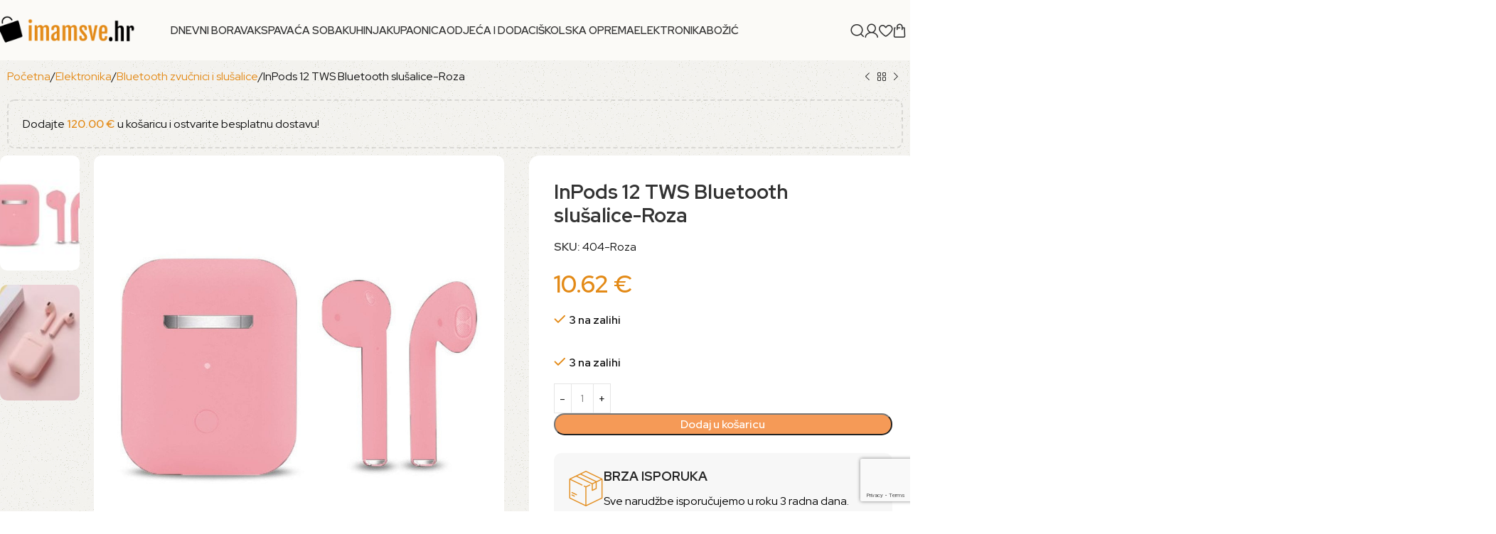

--- FILE ---
content_type: text/html; charset=UTF-8
request_url: https://imamsve.hr/proizvod/inpods-12-tws-bluetooth-slusalice-roza/
body_size: 41728
content:
<!DOCTYPE html>
<html lang="hr" prefix="og: https://ogp.me/ns#">
<head>
	<meta charset="UTF-8">
	<link rel="profile" href="https://gmpg.org/xfn/11">
	<link rel="pingback" href="https://imamsve.hr/xmlrpc.php">

	
<!-- Google Tag Manager for WordPress by gtm4wp.com -->
<script data-cfasync="false" data-pagespeed-no-defer>
	var gtm4wp_datalayer_name = "dataLayer";
	var dataLayer = dataLayer || [];
	const gtm4wp_use_sku_instead = 0;
	const gtm4wp_currency = 'EUR';
	const gtm4wp_product_per_impression = 10;
	const gtm4wp_clear_ecommerce = false;
	const gtm4wp_datalayer_max_timeout = 2000;
</script>
<!-- End Google Tag Manager for WordPress by gtm4wp.com -->
<!-- Search Engine Optimization by Rank Math - https://rankmath.com/ -->
<title>InPods 12 TWS Bluetooth slušalice-Roza - imamsve.hr - Kupite sve što trebate na jednom mjestu!</title>
<meta name="description" content="TWS Bluetooth bežične slušalice su  modernog  izgleda te nude dobar i čist zvuk."/>
<meta name="robots" content="index, follow, max-snippet:-1, max-video-preview:-1, max-image-preview:large"/>
<link rel="canonical" href="https://imamsve.hr/proizvod/inpods-12-tws-bluetooth-slusalice-roza/" />
<meta property="og:locale" content="hr_HR" />
<meta property="og:type" content="product" />
<meta property="og:title" content="InPods 12 TWS Bluetooth slušalice-Roza - imamsve.hr - Kupite sve što trebate na jednom mjestu!" />
<meta property="og:description" content="TWS Bluetooth bežične slušalice su  modernog  izgleda te nude dobar i čist zvuk." />
<meta property="og:url" content="https://imamsve.hr/proizvod/inpods-12-tws-bluetooth-slusalice-roza/" />
<meta property="og:site_name" content="imamsve.hr-Kupite sve što trebate na jednom mjestu!" />
<meta property="og:updated_time" content="2023-12-21T19:27:48+01:00" />
<meta property="og:image" content="https://imamsve.hr/wp-content/uploads/2023/10/Inpods-12-TWS-Roza-2.jpg" />
<meta property="og:image:secure_url" content="https://imamsve.hr/wp-content/uploads/2023/10/Inpods-12-TWS-Roza-2.jpg" />
<meta property="og:image:width" content="1000" />
<meta property="og:image:height" content="1000" />
<meta property="og:image:alt" content="InPods 12 TWS Bluetooth slušalice-Roza" />
<meta property="og:image:type" content="image/jpeg" />
<meta property="product:price:amount" content="10.62" />
<meta property="product:price:currency" content="EUR" />
<meta property="product:availability" content="instock" />
<meta name="twitter:card" content="summary_large_image" />
<meta name="twitter:title" content="InPods 12 TWS Bluetooth slušalice-Roza - imamsve.hr - Kupite sve što trebate na jednom mjestu!" />
<meta name="twitter:description" content="TWS Bluetooth bežične slušalice su  modernog  izgleda te nude dobar i čist zvuk." />
<meta name="twitter:image" content="https://imamsve.hr/wp-content/uploads/2023/10/Inpods-12-TWS-Roza-2.jpg" />
<meta name="twitter:label1" content="Price" />
<meta name="twitter:data1" content="10.62&nbsp;&euro;" />
<meta name="twitter:label2" content="Availability" />
<meta name="twitter:data2" content="3 na zalihi" />
<script type="application/ld+json" class="rank-math-schema">{"@context":"https://schema.org","@graph":[{"@type":"Organization","@id":"https://imamsve.hr/#organization","name":"imamsve.hr-Kupite sve \u0161to trebate na jednom mjestu!"},{"@type":"WebSite","@id":"https://imamsve.hr/#website","url":"https://imamsve.hr","name":"imamsve.hr-Kupite sve \u0161to trebate na jednom mjestu!","publisher":{"@id":"https://imamsve.hr/#organization"},"inLanguage":"hr"},{"@type":"ImageObject","@id":"https://imamsve.hr/wp-content/uploads/2023/10/Inpods-12-TWS-Roza-2.jpg","url":"https://imamsve.hr/wp-content/uploads/2023/10/Inpods-12-TWS-Roza-2.jpg","width":"1000","height":"1000","inLanguage":"hr"},{"@type":"ItemPage","@id":"https://imamsve.hr/proizvod/inpods-12-tws-bluetooth-slusalice-roza/#webpage","url":"https://imamsve.hr/proizvod/inpods-12-tws-bluetooth-slusalice-roza/","name":"InPods 12 TWS Bluetooth slu\u0161alice-Roza - imamsve.hr - Kupite sve \u0161to trebate na jednom mjestu!","datePublished":"2023-10-26T08:45:08+02:00","dateModified":"2023-12-21T19:27:48+01:00","isPartOf":{"@id":"https://imamsve.hr/#website"},"primaryImageOfPage":{"@id":"https://imamsve.hr/wp-content/uploads/2023/10/Inpods-12-TWS-Roza-2.jpg"},"inLanguage":"hr"},{"@type":"Product","name":"InPods 12 TWS Bluetooth slu\u0161alice-Roza - imamsve.hr - Kupite sve \u0161to trebate na jednom mjestu!","description":"TWS Bluetooth be\u017ei\u010dne slu\u0161alice su\u00a0 modernog\u00a0 izgleda te\u00a0nude dobar i \u010dist zvuk.","sku":"404-Roza","category":"Elektronika &gt; Bluetooth zvu\u010dnici i slu\u0161alice","mainEntityOfPage":{"@id":"https://imamsve.hr/proizvod/inpods-12-tws-bluetooth-slusalice-roza/#webpage"},"image":[{"@type":"ImageObject","url":"https://imamsve.hr/wp-content/uploads/2023/10/Inpods-12-TWS-Roza-2.jpg","height":"1000","width":"1000"},{"@type":"ImageObject","url":"https://imamsve.hr/wp-content/uploads/2023/10/Inpods-12-TWS-Roza-1.jpg","height":"400","width":"400"}],"offers":{"@type":"Offer","price":"10.62","priceCurrency":"EUR","priceValidUntil":"2027-12-31","availability":"http://schema.org/InStock","itemCondition":"NewCondition","url":"https://imamsve.hr/proizvod/inpods-12-tws-bluetooth-slusalice-roza/","seller":{"@type":"Organization","@id":"https://imamsve.hr/","name":"imamsve.hr-Kupite sve \u0161to trebate na jednom mjestu!","url":"https://imamsve.hr","logo":""},"priceSpecification":{"price":"10.62","priceCurrency":"EUR","valueAddedTaxIncluded":"true"}},"additionalProperty":[{"@type":"PropertyValue","name":"prikladno-za","value":"Android i iOS"},{"@type":"PropertyValue","name":"aktivno-filtriranje-buke","value":"da"},{"@type":"PropertyValue","name":"vrijeme-rada","value":"Do 4 h razgovora / do 3 h slu\u0161anja glazbe"},{"@type":"PropertyValue","name":"vrijeme-punjenja","value":"2\u20133 h"},{"@type":"PropertyValue","name":"bluetooth-doseg","value":"15 m"},{"@type":"PropertyValue","name":"bluetooth-verzija","value":"5.0."},{"@type":"PropertyValue","name":"pakiranje-sadrzi","value":"-TWS Bluetooth slu\u0161alice inPods 12, -kabel za punjenje prijenosne baterije, -ku\u0107i\u0161te za spremanje i punjenje slu\u0161alica, -upute"}],"@id":"https://imamsve.hr/proizvod/inpods-12-tws-bluetooth-slusalice-roza/#richSnippet"}]}</script>
<!-- /Rank Math WordPress SEO plugin -->

<link rel='dns-prefetch' href='//fonts.googleapis.com' />
<link rel="alternate" type="application/rss+xml" title="imamsve.hr - Kupite sve što trebate na jednom mjestu! &raquo; Kanal" href="https://imamsve.hr/feed/" />
<link rel="alternate" type="application/rss+xml" title="imamsve.hr - Kupite sve što trebate na jednom mjestu! &raquo; Kanal komentara" href="https://imamsve.hr/comments/feed/" />
<link rel="alternate" title="oEmbed (JSON)" type="application/json+oembed" href="https://imamsve.hr/wp-json/oembed/1.0/embed?url=https%3A%2F%2Fimamsve.hr%2Fproizvod%2Finpods-12-tws-bluetooth-slusalice-roza%2F" />
<link rel="alternate" title="oEmbed (XML)" type="text/xml+oembed" href="https://imamsve.hr/wp-json/oembed/1.0/embed?url=https%3A%2F%2Fimamsve.hr%2Fproizvod%2Finpods-12-tws-bluetooth-slusalice-roza%2F&#038;format=xml" />
<style id='wp-img-auto-sizes-contain-inline-css' type='text/css'>
img:is([sizes=auto i],[sizes^="auto," i]){contain-intrinsic-size:3000px 1500px}
/*# sourceURL=wp-img-auto-sizes-contain-inline-css */
</style>
<link rel='stylesheet' id='wp-block-library-css' href='https://imamsve.hr/wp-includes/css/dist/block-library/style.min.css?ver=6.9' type='text/css' media='all' />
<style id='woocommerce-inline-inline-css' type='text/css'>
.woocommerce form .form-row .required { visibility: visible; }
/*# sourceURL=woocommerce-inline-inline-css */
</style>
<link rel='stylesheet' id='wordpress-gdpr-css' href='https://imamsve.hr/wp-content/plugins/wordpress-gdpr/public/css/wordpress-gdpr-public.css?ver=2.0.5' type='text/css' media='all' />
<link rel='stylesheet' id='related-styles-css' href='https://imamsve.hr/wp-content/plugins/woo-mailerlite/includes/../public/css/style.css?ver=6.9' type='text/css' media='all' />
<link rel='stylesheet' id='elementor-icons-css' href='https://imamsve.hr/wp-content/plugins/elementor/assets/lib/eicons/css/elementor-icons.min.css?ver=5.43.0' type='text/css' media='all' />
<link rel='stylesheet' id='elementor-frontend-css' href='https://imamsve.hr/wp-content/plugins/elementor/assets/css/frontend.min.css?ver=3.30.3' type='text/css' media='all' />
<link rel='stylesheet' id='elementor-post-7-css' href='https://imamsve.hr/wp-content/uploads/elementor/css/post-7.css?ver=1767948910' type='text/css' media='all' />
<link rel='stylesheet' id='woodmart-style-css' href='https://imamsve.hr/wp-content/themes/woodmart/css/parts/base.min.css?ver=8.1.2' type='text/css' media='all' />
<link rel='stylesheet' id='wd-helpers-wpb-elem-css' href='https://imamsve.hr/wp-content/themes/woodmart/css/parts/helpers-wpb-elem.min.css?ver=8.1.2' type='text/css' media='all' />
<link rel='stylesheet' id='wd-woo-stripe-css' href='https://imamsve.hr/wp-content/themes/woodmart/css/parts/int-woo-stripe.min.css?ver=8.1.2' type='text/css' media='all' />
<link rel='stylesheet' id='wd-elementor-base-css' href='https://imamsve.hr/wp-content/themes/woodmart/css/parts/int-elem-base.min.css?ver=8.1.2' type='text/css' media='all' />
<link rel='stylesheet' id='wd-woocommerce-base-css' href='https://imamsve.hr/wp-content/themes/woodmart/css/parts/woocommerce-base.min.css?ver=8.1.2' type='text/css' media='all' />
<link rel='stylesheet' id='wd-mod-star-rating-css' href='https://imamsve.hr/wp-content/themes/woodmart/css/parts/mod-star-rating.min.css?ver=8.1.2' type='text/css' media='all' />
<link rel='stylesheet' id='wd-woocommerce-block-notices-css' href='https://imamsve.hr/wp-content/themes/woodmart/css/parts/woo-mod-block-notices.min.css?ver=8.1.2' type='text/css' media='all' />
<link rel='stylesheet' id='wd-woo-mod-quantity-css' href='https://imamsve.hr/wp-content/themes/woodmart/css/parts/woo-mod-quantity.min.css?ver=8.1.2' type='text/css' media='all' />
<link rel='stylesheet' id='wd-woo-opt-free-progress-bar-css' href='https://imamsve.hr/wp-content/themes/woodmart/css/parts/woo-opt-free-progress-bar.min.css?ver=8.1.2' type='text/css' media='all' />
<link rel='stylesheet' id='wd-woo-mod-progress-bar-css' href='https://imamsve.hr/wp-content/themes/woodmart/css/parts/woo-mod-progress-bar.min.css?ver=8.1.2' type='text/css' media='all' />
<link rel='stylesheet' id='wd-woo-single-prod-el-base-css' href='https://imamsve.hr/wp-content/themes/woodmart/css/parts/woo-single-prod-el-base.min.css?ver=8.1.2' type='text/css' media='all' />
<link rel='stylesheet' id='wd-woo-mod-stock-status-css' href='https://imamsve.hr/wp-content/themes/woodmart/css/parts/woo-mod-stock-status.min.css?ver=8.1.2' type='text/css' media='all' />
<link rel='stylesheet' id='wd-woo-mod-shop-attributes-css' href='https://imamsve.hr/wp-content/themes/woodmart/css/parts/woo-mod-shop-attributes.min.css?ver=8.1.2' type='text/css' media='all' />
<link rel='stylesheet' id='wd-wp-blocks-css' href='https://imamsve.hr/wp-content/themes/woodmart/css/parts/wp-blocks.min.css?ver=8.1.2' type='text/css' media='all' />
<link rel='stylesheet' id='child-style-css' href='https://imamsve.hr/wp-content/themes/woodmart-child/style.css?ver=8.1.2' type='text/css' media='all' />
<link rel='stylesheet' id='wd-header-base-css' href='https://imamsve.hr/wp-content/themes/woodmart/css/parts/header-base.min.css?ver=8.1.2' type='text/css' media='all' />
<link rel='stylesheet' id='wd-mod-tools-css' href='https://imamsve.hr/wp-content/themes/woodmart/css/parts/mod-tools.min.css?ver=8.1.2' type='text/css' media='all' />
<link rel='stylesheet' id='wd-header-elements-base-css' href='https://imamsve.hr/wp-content/themes/woodmart/css/parts/header-el-base.min.css?ver=8.1.2' type='text/css' media='all' />
<link rel='stylesheet' id='wd-info-box-css' href='https://imamsve.hr/wp-content/themes/woodmart/css/parts/el-info-box.min.css?ver=8.1.2' type='text/css' media='all' />
<link rel='stylesheet' id='wd-button-css' href='https://imamsve.hr/wp-content/themes/woodmart/css/parts/el-button.min.css?ver=8.1.2' type='text/css' media='all' />
<link rel='stylesheet' id='wd-section-title-css' href='https://imamsve.hr/wp-content/themes/woodmart/css/parts/el-section-title.min.css?ver=8.1.2' type='text/css' media='all' />
<link rel='stylesheet' id='wd-mod-nav-menu-label-css' href='https://imamsve.hr/wp-content/themes/woodmart/css/parts/mod-nav-menu-label.min.css?ver=8.1.2' type='text/css' media='all' />
<link rel='stylesheet' id='wd-banner-css' href='https://imamsve.hr/wp-content/themes/woodmart/css/parts/el-banner.min.css?ver=8.1.2' type='text/css' media='all' />
<link rel='stylesheet' id='wd-banner-btn-hover-css' href='https://imamsve.hr/wp-content/themes/woodmart/css/parts/el-banner-btn-hover.min.css?ver=8.1.2' type='text/css' media='all' />
<link rel='stylesheet' id='wd-header-search-css' href='https://imamsve.hr/wp-content/themes/woodmart/css/parts/header-el-search.min.css?ver=8.1.2' type='text/css' media='all' />
<link rel='stylesheet' id='wd-woo-mod-login-form-css' href='https://imamsve.hr/wp-content/themes/woodmart/css/parts/woo-mod-login-form.min.css?ver=8.1.2' type='text/css' media='all' />
<link rel='stylesheet' id='wd-header-my-account-css' href='https://imamsve.hr/wp-content/themes/woodmart/css/parts/header-el-my-account.min.css?ver=8.1.2' type='text/css' media='all' />
<link rel='stylesheet' id='wd-header-cart-side-css' href='https://imamsve.hr/wp-content/themes/woodmart/css/parts/header-el-cart-side.min.css?ver=8.1.2' type='text/css' media='all' />
<link rel='stylesheet' id='wd-header-cart-css' href='https://imamsve.hr/wp-content/themes/woodmart/css/parts/header-el-cart.min.css?ver=8.1.2' type='text/css' media='all' />
<link rel='stylesheet' id='wd-widget-shopping-cart-css' href='https://imamsve.hr/wp-content/themes/woodmart/css/parts/woo-widget-shopping-cart.min.css?ver=8.1.2' type='text/css' media='all' />
<link rel='stylesheet' id='wd-widget-product-list-css' href='https://imamsve.hr/wp-content/themes/woodmart/css/parts/woo-widget-product-list.min.css?ver=8.1.2' type='text/css' media='all' />
<link rel='stylesheet' id='wd-header-mobile-nav-dropdown-css' href='https://imamsve.hr/wp-content/themes/woodmart/css/parts/header-el-mobile-nav-dropdown.min.css?ver=8.1.2' type='text/css' media='all' />
<link rel='stylesheet' id='wd-woo-single-prod-builder-css' href='https://imamsve.hr/wp-content/themes/woodmart/css/parts/woo-single-prod-builder.min.css?ver=8.1.2' type='text/css' media='all' />
<link rel='stylesheet' id='wd-woo-el-breadcrumbs-builder-css' href='https://imamsve.hr/wp-content/themes/woodmart/css/parts/woo-el-breadcrumbs-builder.min.css?ver=8.1.2' type='text/css' media='all' />
<link rel='stylesheet' id='wd-woo-single-prod-el-navigation-css' href='https://imamsve.hr/wp-content/themes/woodmart/css/parts/woo-single-prod-el-navigation.min.css?ver=8.1.2' type='text/css' media='all' />
<link rel='stylesheet' id='wd-photoswipe-css' href='https://imamsve.hr/wp-content/themes/woodmart/css/parts/lib-photoswipe.min.css?ver=8.1.2' type='text/css' media='all' />
<link rel='stylesheet' id='wd-woo-single-prod-el-gallery-css' href='https://imamsve.hr/wp-content/themes/woodmart/css/parts/woo-single-prod-el-gallery.min.css?ver=8.1.2' type='text/css' media='all' />
<link rel='stylesheet' id='wd-woo-single-prod-el-gallery-opt-thumb-left-desktop-css' href='https://imamsve.hr/wp-content/themes/woodmart/css/parts/woo-single-prod-el-gallery-opt-thumb-left-desktop.min.css?ver=8.1.2' type='text/css' media='all' />
<link rel='stylesheet' id='wd-swiper-css' href='https://imamsve.hr/wp-content/themes/woodmart/css/parts/lib-swiper.min.css?ver=8.1.2' type='text/css' media='all' />
<link rel='stylesheet' id='wd-swiper-arrows-css' href='https://imamsve.hr/wp-content/themes/woodmart/css/parts/lib-swiper-arrows.min.css?ver=8.1.2' type='text/css' media='all' />
<link rel='stylesheet' id='wd-text-block-css' href='https://imamsve.hr/wp-content/themes/woodmart/css/parts/el-text-block.min.css?ver=8.1.2' type='text/css' media='all' />
<link rel='stylesheet' id='wd-product-loop-css' href='https://imamsve.hr/wp-content/themes/woodmart/css/parts/woo-product-loop.min.css?ver=8.1.2' type='text/css' media='all' />
<link rel='stylesheet' id='wd-product-loop-buttons-on-hover-css' href='https://imamsve.hr/wp-content/themes/woodmart/css/parts/woo-product-loop-buttons-on-hover.min.css?ver=8.1.2' type='text/css' media='all' />
<link rel='stylesheet' id='wd-woo-mod-add-btn-replace-css' href='https://imamsve.hr/wp-content/themes/woodmart/css/parts/woo-mod-add-btn-replace.min.css?ver=8.1.2' type='text/css' media='all' />
<link rel='stylesheet' id='wd-woo-opt-stretch-cont-css' href='https://imamsve.hr/wp-content/themes/woodmart/css/parts/woo-opt-stretch-cont.min.css?ver=8.1.2' type='text/css' media='all' />
<link rel='stylesheet' id='wd-woo-opt-products-bg-css' href='https://imamsve.hr/wp-content/themes/woodmart/css/parts/woo-opt-products-bg.min.css?ver=8.1.2' type='text/css' media='all' />
<link rel='stylesheet' id='wd-woo-opt-grid-gallery-css' href='https://imamsve.hr/wp-content/themes/woodmart/css/parts/woo-opt-grid-gallery.min.css?ver=8.1.2' type='text/css' media='all' />
<link rel='stylesheet' id='wd-mfp-popup-css' href='https://imamsve.hr/wp-content/themes/woodmart/css/parts/lib-magnific-popup.min.css?ver=8.1.2' type='text/css' media='all' />
<link rel='stylesheet' id='wd-section-title-style-simple-and-brd-css' href='https://imamsve.hr/wp-content/themes/woodmart/css/parts/el-section-title-style-simple-and-brd.min.css?ver=8.1.2' type='text/css' media='all' />
<link rel='stylesheet' id='wd-widget-collapse-css' href='https://imamsve.hr/wp-content/themes/woodmart/css/parts/opt-widget-collapse.min.css?ver=8.1.2' type='text/css' media='all' />
<link rel='stylesheet' id='wd-footer-base-css' href='https://imamsve.hr/wp-content/themes/woodmart/css/parts/footer-base.min.css?ver=8.1.2' type='text/css' media='all' />
<link rel='stylesheet' id='wd-scroll-top-css' href='https://imamsve.hr/wp-content/themes/woodmart/css/parts/opt-scrolltotop.min.css?ver=8.1.2' type='text/css' media='all' />
<link rel='stylesheet' id='wd-wd-search-results-css' href='https://imamsve.hr/wp-content/themes/woodmart/css/parts/wd-search-results.min.css?ver=8.1.2' type='text/css' media='all' />
<link rel='stylesheet' id='wd-header-search-fullscreen-css' href='https://imamsve.hr/wp-content/themes/woodmart/css/parts/header-el-search-fullscreen-general.min.css?ver=8.1.2' type='text/css' media='all' />
<link rel='stylesheet' id='wd-header-search-fullscreen-1-css' href='https://imamsve.hr/wp-content/themes/woodmart/css/parts/header-el-search-fullscreen-1.min.css?ver=8.1.2' type='text/css' media='all' />
<link rel='stylesheet' id='wd-wd-search-form-css' href='https://imamsve.hr/wp-content/themes/woodmart/css/parts/wd-search-form.min.css?ver=8.1.2' type='text/css' media='all' />
<link rel='stylesheet' id='wd-header-my-account-sidebar-css' href='https://imamsve.hr/wp-content/themes/woodmart/css/parts/header-el-my-account-sidebar.min.css?ver=8.1.2' type='text/css' media='all' />
<link rel='stylesheet' id='xts-google-fonts-css' href='https://fonts.googleapis.com/css?family=Red+Hat+Display%3A400%2C600%2C700%7CRoboto%3A400%2C600%7CWork+Sans%3A400%2C600%7CUrbanist%3A400%2C600%2C800&#038;ver=8.1.2' type='text/css' media='all' />
<link rel='stylesheet' id='elementor-gf-local-robotoslab-css' href='https://imamsve.hr/wp-content/uploads/elementor/google-fonts/css/robotoslab.css?ver=1750703133' type='text/css' media='all' />
<script type="text/javascript" src="https://imamsve.hr/wp-includes/js/jquery/jquery.min.js?ver=3.7.1" id="jquery-core-js"></script>
<script type="text/javascript" src="https://imamsve.hr/wp-includes/js/jquery/jquery-migrate.min.js?ver=3.4.1" id="jquery-migrate-js"></script>
<script type="text/javascript" src="https://imamsve.hr/wp-content/plugins/woocommerce/assets/js/jquery-blockui/jquery.blockUI.min.js?ver=2.7.0-wc.10.0.5" id="jquery-blockui-js" defer="defer" data-wp-strategy="defer"></script>
<script type="text/javascript" id="wc-add-to-cart-js-extra">
/* <![CDATA[ */
var wc_add_to_cart_params = {"ajax_url":"/wp-admin/admin-ajax.php","wc_ajax_url":"/?wc-ajax=%%endpoint%%","i18n_view_cart":"Vidi ko\u0161aricu","cart_url":"https://imamsve.hr/kosarica/","is_cart":"","cart_redirect_after_add":"no"};
//# sourceURL=wc-add-to-cart-js-extra
/* ]]> */
</script>
<script type="text/javascript" src="https://imamsve.hr/wp-content/plugins/woocommerce/assets/js/frontend/add-to-cart.min.js?ver=10.0.5" id="wc-add-to-cart-js" defer="defer" data-wp-strategy="defer"></script>
<script type="text/javascript" id="wc-single-product-js-extra">
/* <![CDATA[ */
var wc_single_product_params = {"i18n_required_rating_text":"Molimo odaberite svoju ocjenu","i18n_rating_options":["1 od 5 zvjezdica","2 od 5 zvjezdica","3 od 5 zvjezdica","4 od 5 zvjezdica","5 od 5 zvjezdica"],"i18n_product_gallery_trigger_text":"Prikaz galerije slika preko cijelog zaslona","review_rating_required":"yes","flexslider":{"rtl":false,"animation":"slide","smoothHeight":true,"directionNav":false,"controlNav":"thumbnails","slideshow":false,"animationSpeed":500,"animationLoop":false,"allowOneSlide":false},"zoom_enabled":"","zoom_options":[],"photoswipe_enabled":"","photoswipe_options":{"shareEl":false,"closeOnScroll":false,"history":false,"hideAnimationDuration":0,"showAnimationDuration":0},"flexslider_enabled":""};
//# sourceURL=wc-single-product-js-extra
/* ]]> */
</script>
<script type="text/javascript" src="https://imamsve.hr/wp-content/plugins/woocommerce/assets/js/frontend/single-product.min.js?ver=10.0.5" id="wc-single-product-js" defer="defer" data-wp-strategy="defer"></script>
<script type="text/javascript" src="https://imamsve.hr/wp-content/plugins/woocommerce/assets/js/js-cookie/js.cookie.min.js?ver=2.1.4-wc.10.0.5" id="js-cookie-js" defer="defer" data-wp-strategy="defer"></script>
<script type="text/javascript" id="woocommerce-js-extra">
/* <![CDATA[ */
var woocommerce_params = {"ajax_url":"/wp-admin/admin-ajax.php","wc_ajax_url":"/?wc-ajax=%%endpoint%%","i18n_password_show":"Prika\u017ei lozinku","i18n_password_hide":"Sakrij lozinku"};
//# sourceURL=woocommerce-js-extra
/* ]]> */
</script>
<script type="text/javascript" src="https://imamsve.hr/wp-content/plugins/woocommerce/assets/js/frontend/woocommerce.min.js?ver=10.0.5" id="woocommerce-js" defer="defer" data-wp-strategy="defer"></script>
<script type="text/javascript" src="https://imamsve.hr/wp-content/themes/woodmart/js/libs/device.min.js?ver=8.1.2" id="wd-device-library-js"></script>
<script type="text/javascript" src="https://imamsve.hr/wp-content/themes/woodmart/js/scripts/global/scrollBar.min.js?ver=8.1.2" id="wd-scrollbar-js"></script>
<script type="text/javascript" id="woo-ml-public-script-js-extra">
/* <![CDATA[ */
var woo_ml_public_post = {"ajax_url":"https://imamsve.hr/wp-admin/admin-ajax.php","language":"hr","checkbox_settings":{"enabled":"yes","label":"Yes, I want to receive your newsletter.","preselect":"yes","hidden":"yes"}};
//# sourceURL=woo-ml-public-script-js-extra
/* ]]> */
</script>
<script type="text/javascript" src="https://imamsve.hr/wp-content/plugins/woo-mailerlite/public/js/public.js?ver=2.1.25" id="woo-ml-public-script-js"></script>
<link rel="https://api.w.org/" href="https://imamsve.hr/wp-json/" /><link rel="alternate" title="JSON" type="application/json" href="https://imamsve.hr/wp-json/wp/v2/product/21796" /><link rel="EditURI" type="application/rsd+xml" title="RSD" href="https://imamsve.hr/xmlrpc.php?rsd" />
<link rel='shortlink' href='https://imamsve.hr/?p=21796' />
<meta name="generator" content="Redux 4.5.10" /><div id='papPlaceholder'></div>
 
<script type="text/javascript">
  (function(d,t) {
    var script = d.createElement(t); script.id= 'pap_x2s6df8d'; script.async = true;
    script.src = '//login.dognet.sk/scripts/fj27g82d';
    script.onload = script.onreadystatechange = function() {
      var rs = this.readyState; if (rs && (rs != 'complete') && (rs != 'loaded')) return;
      PostAffTracker.setAccountId('5c4449b7');
      try { var CampaignID='9d0f1fd0';
	  PostAffTracker.track(); } catch (e) {}
    }
    var placeholder = document.getElementById('papPlaceholder');
    placeholder.parentNode.insertBefore(script, placeholder);
    placeholder.parentNode.removeChild(placeholder);
  })(document, 'script');
</script>
<!-- Google Tag Manager for WordPress by gtm4wp.com -->
<!-- GTM Container placement set to automatic -->
<script data-cfasync="false" data-pagespeed-no-defer>
	var dataLayer_content = {"pagePostType":"product","pagePostType2":"single-product","pagePostAuthor":"dalibor","productRatingCounts":[],"productAverageRating":0,"productReviewCount":0,"productType":"simple","productIsVariable":0};
	dataLayer.push( dataLayer_content );
</script>
<script data-cfasync="false" data-pagespeed-no-defer>
(function(w,d,s,l,i){w[l]=w[l]||[];w[l].push({'gtm.start':
new Date().getTime(),event:'gtm.js'});var f=d.getElementsByTagName(s)[0],
j=d.createElement(s),dl=l!='dataLayer'?'&l='+l:'';j.async=true;j.src=
'//www.googletagmanager.com/gtm.js?id='+i+dl;f.parentNode.insertBefore(j,f);
})(window,document,'script','dataLayer','GTM-NHHKZQS');
</script>
<!-- End Google Tag Manager for WordPress by gtm4wp.com -->        <!-- MailerLite Universal -->
        <script>
            (function (w, d, e, u, f, l, n) {
                w[f] = w[f] || function () {
                    (w[f].q = w[f].q || [])
                        .push(arguments);
                }, l = d.createElement(e), l.async = 1, l.src = u,
                    n = d.getElementsByTagName(e)[0], n.parentNode.insertBefore(l, n);
            })
            (window, document, 'script', 'https://assets.mailerlite.com/js/universal.js', 'ml');
            ml('account', '876621');
            ml('enablePopups', false);
        </script>
        <!-- End MailerLite Universal -->
        					<meta name="viewport" content="width=device-width, initial-scale=1.0, maximum-scale=1.0, user-scalable=no">
										<noscript><style>.woocommerce-product-gallery{ opacity: 1 !important; }</style></noscript>
	<meta name="generator" content="Elementor 3.30.3; features: additional_custom_breakpoints; settings: css_print_method-external, google_font-enabled, font_display-swap">
			<script  type="text/javascript">
				!function(f,b,e,v,n,t,s){if(f.fbq)return;n=f.fbq=function(){n.callMethod?
					n.callMethod.apply(n,arguments):n.queue.push(arguments)};if(!f._fbq)f._fbq=n;
					n.push=n;n.loaded=!0;n.version='2.0';n.queue=[];t=b.createElement(e);t.async=!0;
					t.src=v;s=b.getElementsByTagName(e)[0];s.parentNode.insertBefore(t,s)}(window,
					document,'script','https://connect.facebook.net/en_US/fbevents.js');
			</script>
			<!-- WooCommerce Facebook Integration Begin -->
			<script  type="text/javascript">

				fbq('init', '434586500550025', {}, {
    "agent": "woocommerce-10.0.5-3.4.6"
});

				fbq( 'track', 'PageView', {
    "source": "woocommerce",
    "version": "10.0.5",
    "pluginVersion": "3.4.6"
} );

				document.addEventListener( 'DOMContentLoaded', function() {
					// Insert placeholder for events injected when a product is added to the cart through AJAX.
					document.body.insertAdjacentHTML( 'beforeend', '<div class=\"wc-facebook-pixel-event-placeholder\"></div>' );
				}, false );

			</script>
			<!-- WooCommerce Facebook Integration End -->
						<style>
				.e-con.e-parent:nth-of-type(n+4):not(.e-lazyloaded):not(.e-no-lazyload),
				.e-con.e-parent:nth-of-type(n+4):not(.e-lazyloaded):not(.e-no-lazyload) * {
					background-image: none !important;
				}
				@media screen and (max-height: 1024px) {
					.e-con.e-parent:nth-of-type(n+3):not(.e-lazyloaded):not(.e-no-lazyload),
					.e-con.e-parent:nth-of-type(n+3):not(.e-lazyloaded):not(.e-no-lazyload) * {
						background-image: none !important;
					}
				}
				@media screen and (max-height: 640px) {
					.e-con.e-parent:nth-of-type(n+2):not(.e-lazyloaded):not(.e-no-lazyload),
					.e-con.e-parent:nth-of-type(n+2):not(.e-lazyloaded):not(.e-no-lazyload) * {
						background-image: none !important;
					}
				}
			</style>
			<link rel="icon" href="https://imamsve.hr/wp-content/uploads/2024/09/cropped-high-res-scaled-1-32x32.jpg" sizes="32x32" />
<link rel="icon" href="https://imamsve.hr/wp-content/uploads/2024/09/cropped-high-res-scaled-1-192x192.jpg" sizes="192x192" />
<link rel="apple-touch-icon" href="https://imamsve.hr/wp-content/uploads/2024/09/cropped-high-res-scaled-1-180x180.jpg" />
<meta name="msapplication-TileImage" content="https://imamsve.hr/wp-content/uploads/2024/09/cropped-high-res-scaled-1-270x270.jpg" />
		<style type="text/css" id="wp-custom-css">
			.wd-tools-element>a { 
	padding-inline: 5px !important;
}

.wd-sub-menu li>a {
    position: relative;
    display: flex;
    align-items: center;
    padding-top: 8px;
    padding-bottom: 8px;
    color:black;
    font-size: 15px;
	line-height: 1.2;
}

.wd-nav[class*="wd-style-"]>li:is(.wd-has-children,.menu-item-has-children)>a:after {
    display:none;
}

:is(.arrows-style-2,.arrows-style-3) .flickity-button {
    background-color: var(--arrow-bgcolor);
    box-shadow: 0 0 4px rgba(0,0,0,0.1);
    display: none;
}

.woocommerce-info.currency-exchange-rate h4 {
    margin: 0px!important;
    color: white
}



.payment_method_aircash-woocommerce img {
        width: 15% !important;
}

.product-grid-item :is(.wd-product-cats,.wd-product-brands-links) {
    display: none;
}

#shipping_method li{
	background-color: #F59A571A;
	padding: 10px;
    background-color: #F59A571A;
    border-style: solid;
    border-width: 1px 1px 1px 1px;
    border-color: #F59A5733;
    border-radius: 10px 10px 10px 10px;

}

.scrollToTop {
    position: fixed;
    right: 11px;
    bottom: 85px !important;}
		</style>
		<style>
		
		</style>			<style id="wd-style-header_937146-css" data-type="wd-style-header_937146">
				:root{
	--wd-top-bar-h: .00001px;
	--wd-top-bar-sm-h: .00001px;
	--wd-top-bar-sticky-h: .00001px;
	--wd-top-bar-brd-w: .00001px;

	--wd-header-general-h: 85px;
	--wd-header-general-sm-h: 60px;
	--wd-header-general-sticky-h: 60px;
	--wd-header-general-brd-w: .00001px;

	--wd-header-bottom-h: 45px;
	--wd-header-bottom-sm-h: .00001px;
	--wd-header-bottom-sticky-h: 45px;
	--wd-header-bottom-brd-w: .00001px;

	--wd-header-clone-h: .00001px;

	--wd-header-brd-w: calc(var(--wd-top-bar-brd-w) + var(--wd-header-general-brd-w) + var(--wd-header-bottom-brd-w));
	--wd-header-h: calc(var(--wd-top-bar-h) + var(--wd-header-general-h) + var(--wd-header-bottom-h) + var(--wd-header-brd-w));
	--wd-header-sticky-h: calc(var(--wd-top-bar-sticky-h) + var(--wd-header-general-sticky-h) + var(--wd-header-bottom-sticky-h) + var(--wd-header-clone-h) + var(--wd-header-brd-w));
	--wd-header-sm-h: calc(var(--wd-top-bar-sm-h) + var(--wd-header-general-sm-h) + var(--wd-header-bottom-sm-h) + var(--wd-header-brd-w));
}


.whb-sticked .whb-general-header .wd-dropdown:not(.sub-sub-menu) {
	margin-top: 10px;
}

.whb-sticked .whb-general-header .wd-dropdown:not(.sub-sub-menu):after {
	height: 20px;
}




.whb-header-bottom .wd-dropdown {
	margin-top: 2.5px;
}

.whb-header-bottom .wd-dropdown:after {
	height: 12.5px;
}

.whb-sticked .whb-header-bottom .wd-dropdown:not(.sub-sub-menu) {
	margin-top: 2.5px;
}

.whb-sticked .whb-header-bottom .wd-dropdown:not(.sub-sub-menu):after {
	height: 12.5px;
}


		
.whb-30fubq3nvq576dnig92g.info-box-wrapper div.wd-info-box {
	--ib-icon-sp: 10px;
}
.whb-30fubq3nvq576dnig92g .info-box-title {
	color: rgba(36, 36, 36, 1);
	font-weight: 400;
}
.whb-30fubq3nvq576dnig92g .wd-info-box .info-box-title {
	font-size: 13px;
}
.whb-cnp9n8j9vd9piydx94j5.info-box-wrapper div.wd-info-box {
	--ib-icon-sp: 10px;
}
.whb-cnp9n8j9vd9piydx94j5 .info-box-title {
	color: rgba(36, 36, 36, 1);
	font-weight: 400;
}
.whb-cnp9n8j9vd9piydx94j5 .wd-info-box .info-box-title {
	font-size: 13px;
}
.whb-v3xalsxx5qj6k8pocye1 a:is(.btn-style-default, .btn-style-3d) {
	background-color: rgba(224, 234, 240, 1);
}
.whb-v3xalsxx5qj6k8pocye1 a:is(.btn-style-bordered, .btn-style-link) {
	border-color: rgba(224, 234, 240, 1);
}
.whb-v3xalsxx5qj6k8pocye1 a:is(.btn-style-bordered, .btn-style-default, .btn-style-3d):hover {
	background-color: rgba(215, 229, 237, 1);
}
.whb-v3xalsxx5qj6k8pocye1 a:is(.btn-style-bordered, .btn-style-link):hover {
	border-color: rgba(215, 229, 237, 1);
}
.whb-top-bar {
	background-color: rgba(16, 16, 16, 0.05);
}

.whb-3dr2urezpqgndfjlfa22 form.searchform {
	--wd-form-height: 42px;
}
.whb-general-header {
	background-color: rgba(251, 250, 247, 1);
}

.whb-header-bottom {
	background-color: rgba(251, 250, 247, 1);
}
			</style>
						<style id="wd-style-theme_settings_default-css" data-type="wd-style-theme_settings_default">
				@font-face {
	font-weight: normal;
	font-style: normal;
	font-family: "woodmart-font";
	src: url("//imamsve.hr/wp-content/themes/woodmart/fonts/woodmart-font-2-400.woff2?v=8.1.2") format("woff2");
}

@font-face {
	font-family: "star";
	font-weight: 400;
	font-style: normal;
	src: url("//imamsve.hr/wp-content/plugins/woocommerce/assets/fonts/star.eot?#iefix") format("embedded-opentype"), url("//imamsve.hr/wp-content/plugins/woocommerce/assets/fonts/star.woff") format("woff"), url("//imamsve.hr/wp-content/plugins/woocommerce/assets/fonts/star.ttf") format("truetype"), url("//imamsve.hr/wp-content/plugins/woocommerce/assets/fonts/star.svg#star") format("svg");
}

@font-face {
	font-family: "WooCommerce";
	font-weight: 400;
	font-style: normal;
	src: url("//imamsve.hr/wp-content/plugins/woocommerce/assets/fonts/WooCommerce.eot?#iefix") format("embedded-opentype"), url("//imamsve.hr/wp-content/plugins/woocommerce/assets/fonts/WooCommerce.woff") format("woff"), url("//imamsve.hr/wp-content/plugins/woocommerce/assets/fonts/WooCommerce.ttf") format("truetype"), url("//imamsve.hr/wp-content/plugins/woocommerce/assets/fonts/WooCommerce.svg#WooCommerce") format("svg");
}

:root {
	--wd-cat-brd-radius: 50%;
	--wd-text-font: "Red Hat Display", Arial, Helvetica, sans-serif;
	--wd-text-font-weight: 400;
	--wd-text-color: rgb(15,15,15);
	--wd-text-font-size: 16px;
	--wd-title-font: "Red Hat Display", Arial, Helvetica, sans-serif;
	--wd-title-font-weight: 700;
	--wd-title-color: #242424;
	--wd-entities-title-font: "Red Hat Display", Arial, Helvetica, sans-serif;
	--wd-entities-title-font-weight: 700;
	--wd-entities-title-color: #333333;
	--wd-entities-title-color-hover: rgb(51 51 51 / 65%);
	--wd-alternative-font: "Roboto", Arial, Helvetica, sans-serif;
	--wd-widget-title-font: "Red Hat Display", Arial, Helvetica, sans-serif;
	--wd-widget-title-font-weight: 700;
	--wd-widget-title-transform: capitalize;
	--wd-widget-title-color: #333;
	--wd-widget-title-font-size: 16px;
	--wd-header-el-font: "Red Hat Display", Arial, Helvetica, sans-serif;
	--wd-header-el-font-weight: 600;
	--wd-header-el-transform: capitalize;
	--wd-header-el-font-size: 15px;
	--wd-brd-radius: 10px;
	--wd-primary-color: rgb(227,138,23);
	--wd-alternative-color: rgb(224,234,240);
	--wd-link-color: rgb(227,138,23);
	--wd-link-color-hover: #242424;
	--btn-default-transform: none;
	--btn-default-bgcolor: #f7f7f7;
	--btn-default-bgcolor-hover: #efefef;
	--btn-accented-transform: none;
	--btn-accented-bgcolor: rgb(245,154,87);
	--btn-accented-bgcolor-hover: rgb(223,140,79);
	--btn-transform: none;
	--wd-form-brd-width: 1px;
	--notices-success-bg: #459647;
	--notices-success-color: #fff;
	--notices-warning-bg: #E0B252;
	--notices-warning-color: #fff;
}
.wd-popup.wd-age-verify {
	--wd-popup-width: 500px;
}
.wd-popup.wd-promo-popup {
	background-color: rgb(245,154,87);
	background-image: none;
	background-repeat: no-repeat;
	background-size: contain;
	background-position: left center;
	--wd-popup-width: 480px;
}
:is(.woodmart-archive-shop .wd-builder-off,.wd-wishlist-content,.related-and-upsells,.cart-collaterals,.wd-shop-product,.wd-fbt) .wd-products-with-bg, :is(.woodmart-archive-shop .wd-builder-off,.wd-wishlist-content,.related-and-upsells,.cart-collaterals,.wd-shop-product,.wd-fbt) .wd-products-with-bg :is(.wd-product,.wd-cat) {
	--wd-prod-bg:rgb(255,255,255);
	--wd-bordered-bg:rgb(255,255,255);
}
.woodmart-woocommerce-layered-nav .wd-scroll-content {
	max-height: 223px;
}
.wd-page-title {
	background-color: rgb(224,212,197);
	background-image: url(https://imamsve.hr/wp-content/uploads/2023/10/footer-bg.jpg);
	background-size: cover;
	background-position: center top;
}
.wd-footer {
	background-image: url(https://imamsve.hr/wp-content/uploads/2023/10/footer-bg.jpg);
	background-repeat: no-repeat;
	background-size: cover;
	background-position: center center;
}
html .wd-nav-mobile > li > a {
	text-transform: capitalize;
}
.whb-top-bar .wd-nav.wd-nav-secondary > li > a {
	font-family: "Work Sans", Arial, Helvetica, sans-serif;
	font-weight: 400;
	font-size: 13px;
}
html .post.wd-post .wd-entities-title {
	font-size: 18px;
}
.page .wd-page-content {
	background-image: url(https://imamsve.hr/wp-content/uploads/2023/04/wd-furniture-background.jpg);
	background-repeat: repeat;
}
.woodmart-archive-shop:not(.single-product) .wd-page-content {
	background-image: url(https://imamsve.hr/wp-content/uploads/2023/04/wd-furniture-background.jpg);
	background-repeat: repeat;
}
.single-product .wd-page-content {
	background-image: url(https://imamsve.hr/wp-content/uploads/2023/04/wd-furniture-background.jpg);
	background-repeat: repeat;
}
.woodmart-archive-blog .wd-page-content {
	background-image: url(https://imamsve.hr/wp-content/uploads/2023/04/wd-furniture-background.jpg);
	background-repeat: repeat;
}
.single-post .wd-page-content {
	background-image: url(https://imamsve.hr/wp-content/uploads/2023/04/wd-furniture-background.jpg);
	background-repeat: repeat;
}
html .wd-buy-now-btn {
	color: rgb(255,255,255);
	background: rgba(16,16,16,0.9);
}
html .wd-buy-now-btn:hover {
	color: rgb(255,255,255);
	background: rgb(51,51,51);
}
body, [class*=color-scheme-light], [class*=color-scheme-dark], .wd-search-form[class*="wd-header-search-form"] form.searchform, .wd-el-search .searchform {
	--wd-form-color: rgb(119,119,119);
	--wd-form-placeholder-color: rgb(119,119,119)7;
	--wd-form-bg: rgb(255,255,255);
}
.wd-popup.popup-quick-view {
	--wd-popup-width: 920px;
}
.woocommerce-product-gallery {
	--wd-gallery-gap: 20px;
}

@media (max-width: 1024px) {
	.woocommerce-product-gallery {
		--wd-gallery-gap: 20px;
	}

}

@media (max-width: 768.98px) {
	.woocommerce-product-gallery {
		--wd-gallery-gap: 10px;
	}

}
:root{
--wd-container-w: 1400px;
--wd-form-brd-radius: 35px;
--btn-default-color: #333;
--btn-default-color-hover: #333;
--btn-accented-color: #fff;
--btn-accented-color-hover: #fff;
--btn-default-brd-radius: 35px;
--btn-default-box-shadow: none;
--btn-default-box-shadow-hover: none;
--btn-accented-brd-radius: 35px;
--btn-accented-box-shadow: none;
--btn-accented-box-shadow-hover: none;
}

@media (min-width: 1400px) {
section.elementor-section.wd-section-stretch > .elementor-container {
margin-left: auto;
margin-right: auto;
}
}


			</style>
			</head>

<body class="wp-singular product-template-default single single-product postid-21796 wp-theme-woodmart wp-child-theme-woodmart-child theme-woodmart woocommerce woocommerce-page woocommerce-no-js wrapper-custom  categories-accordion-on woodmart-ajax-shop-on elementor-default elementor-kit-7">
			<script type="text/javascript" id="wd-flicker-fix">// Flicker fix.</script>
<!-- GTM Container placement set to automatic -->
<!-- Google Tag Manager (noscript) -->
				<noscript><iframe src="https://www.googletagmanager.com/ns.html?id=GTM-NHHKZQS" height="0" width="0" style="display:none;visibility:hidden" aria-hidden="true"></iframe></noscript>
<!-- End Google Tag Manager (noscript) -->	
	
	<div class="wd-page-wrapper website-wrapper">
									<header class="whb-header whb-header_937146 whb-full-width whb-sticky-shadow whb-scroll-slide whb-sticky-real whb-hide-on-scroll">
					<div class="whb-main-header">
	
<div class="whb-row whb-top-bar whb-not-sticky-row whb-with-bg whb-without-border whb-color-dark whb-hidden-desktop whb-hidden-mobile whb-flex-flex-middle">
	<div class="container">
		<div class="whb-flex-row whb-top-bar-inner">
			<div class="whb-column whb-col-left whb-column5 whb-visible-lg">
	
<div class="wd-header-nav wd-header-secondary-nav whb-cit1ncx70jbyuir95dfx text-left" role="navigation" aria-label="Secondary navigation">
			<span>
			Wrong menu selected		</span>
		</div>

<div class="whb-space-element whb-xvhltxkd1p6bq8g63r7w " style="width:5px;"></div>
<div class="wd-header-divider whb-divider-default whb-0v44p71f3kcw817dtc83"></div>

<div class="whb-space-element whb-l6bd30tnw3gno0xruc2i " style="width:10px;"></div>

<div class="wd-header-nav wd-header-secondary-nav whb-qzf4x22dwh663n6f0ebd text-left" role="navigation" aria-label="Secondary navigation">
			<span>
			Wrong menu selected		</span>
		</div>
</div>
<div class="whb-column whb-col-center whb-column6 whb-visible-lg whb-empty-column">
	</div>
<div class="whb-column whb-col-right whb-column7 whb-visible-lg">
				<div class="info-box-wrapper  whb-30fubq3nvq576dnig92g">
				<div id="wd-69700adf5fdb7" class=" wd-info-box text-left box-icon-align-left box-style-base color-scheme- wd-bg-none wd-items-middle">
											<div class="box-icon-wrapper  box-with-icon box-icon-simple">
							<div class="info-box-icon">

							
																	<div class="info-svg-wrapper" style="width: 16px;height: 16px;"><img loading="lazy"  src="https://imamsve.hr/wp-content/uploads/2023/04/wd-furniture-phone.svg" title="wd-furniture-phone" loading="lazy" width="16" height="16"></div>															
							</div>
						</div>
										<div class="info-box-content">
						<p class="info-box-title title box-title-style-default font-text wd-fontsize-m">(686) 492-1044</p>						<div class="info-box-inner reset-last-child"></div>

											</div>

											<a class="wd-info-box-link wd-fill" aria-label="Infobox link" href="tel:(686) 492-1044" title=""></a>
					
									</div>
			</div>
		
<div class="whb-space-element whb-d67rn77wk9dizs2t1y67 " style="width:10px;"></div>
<div class="wd-header-divider whb-divider-default whb-760cbxbqz94esw2fooaz"></div>

<div class="whb-space-element whb-caxmdk1uhf53rksbrj6x " style="width:10px;"></div>
			<div class="info-box-wrapper  whb-cnp9n8j9vd9piydx94j5">
				<div id="wd-69700adf600b1" class=" wd-info-box text-left box-icon-align-left box-style-base color-scheme- wd-bg-none wd-items-middle">
											<div class="box-icon-wrapper  box-with-icon box-icon-simple">
							<div class="info-box-icon">

							
																	<img width="65" height="22" src="https://imamsve.hr/wp-content/uploads/2023/04/wd-furniture-contact-expert-65x22.png" class="attachment-65x22 size-65x22" alt="" decoding="async" srcset="https://imamsve.hr/wp-content/uploads/2023/04/wd-furniture-contact-expert-65x22.png 65w, https://imamsve.hr/wp-content/uploads/2023/04/wd-furniture-contact-expert.png 142w" sizes="(max-width: 65px) 100vw, 65px" />															
							</div>
						</div>
										<div class="info-box-content">
						<p class="info-box-title title box-title-style-default font-text wd-fontsize-s">Contact with an expert</p>						<div class="info-box-inner reset-last-child"></div>

											</div>

											<a class="wd-info-box-link wd-fill" aria-label="Infobox link" href="#" title=""></a>
					
									</div>
			</div>
		<div id="wd-69700adf6021f" class=" whb-v3xalsxx5qj6k8pocye1 wd-button-wrapper text-center"><a  style="--btn-color:#333;--btn-color-hover:#333;" class="btn btn-style-default btn-shape-round btn-size-extra-small">Free shipping for all orders of $1.300</a></div></div>
<div class="whb-column whb-col-mobile whb-column_mobile1 whb-hidden-lg whb-empty-column">
	</div>
		</div>
	</div>
</div>

<div class="whb-row whb-general-header whb-sticky-row whb-with-bg whb-without-border whb-color-dark whb-flex-flex-middle">
	<div class="container">
		<div class="whb-flex-row whb-general-header-inner">
			<div class="whb-column whb-col-left whb-column8 whb-visible-lg">
	<div class="site-logo whb-gah2zyk1x87lql1mftwr">
	<a href="https://imamsve.hr/" class="wd-logo wd-main-logo" rel="home" aria-label="Site logo">
		<img fetchpriority="high" width="500" height="128" src="https://imamsve.hr/wp-content/uploads/2023/10/logo-imamsve-tr.png" class="attachment-full size-full" alt="" style="max-width:210px;" decoding="async" srcset="https://imamsve.hr/wp-content/uploads/2023/10/logo-imamsve-tr.png 500w, https://imamsve.hr/wp-content/uploads/2023/10/logo-imamsve-tr-150x38.png 150w, https://imamsve.hr/wp-content/uploads/2023/10/logo-imamsve-tr-400x102.png 400w, https://imamsve.hr/wp-content/uploads/2023/10/logo-imamsve-tr-430x110.png 430w, https://imamsve.hr/wp-content/uploads/2023/10/logo-imamsve-tr-260x67.png 260w" sizes="(max-width: 500px) 100vw, 500px" />	</a>
	</div>

<div class="whb-space-element whb-cahfskmoj827x8chtkrt " style="width:40px;"></div>
</div>
<div class="whb-column whb-col-center whb-column9 whb-visible-lg">
	<div class="wd-header-nav wd-header-main-nav text-left wd-design-1 whb-n35jlqoy8ewgtg8zgvc5" role="navigation" aria-label="Main navigation">
	<ul id="menu-glavni-izbornik" class="menu wd-nav wd-nav-main wd-style-separated wd-gap-m"><li id="menu-item-20666" class="menu-item menu-item-type-custom menu-item-object-custom menu-item-20666 item-level-0 menu-mega-dropdown wd-event-hover menu-item-has-children" style="--wd-dropdown-width: 970px;"><a href="#" class="woodmart-nav-link"><span class="nav-link-text">DNEVNI BORAVAK</span></a>
<div class="wd-dropdown-menu wd-dropdown wd-design-sized color-scheme-dark">

<div class="container wd-entry-content">
			<link rel="stylesheet" id="elementor-post-20671-css" href="https://imamsve.hr/wp-content/uploads/elementor/css/post-20671.css?ver=1767948910" type="text/css" media="all">
					<div data-elementor-type="wp-post" data-elementor-id="20671" class="elementor elementor-20671">
						<section class="elementor-section elementor-top-section elementor-element elementor-element-a654b20 wd-section-stretch elementor-section-boxed elementor-section-height-default elementor-section-height-default" data-id="a654b20" data-element_type="section">
						<div class="elementor-container elementor-column-gap-default">
					<div class="elementor-column elementor-col-50 elementor-top-column elementor-element elementor-element-324dc64" data-id="324dc64" data-element_type="column">
			<div class="elementor-widget-wrap elementor-element-populated">
						<div class="elementor-element elementor-element-cbd1b8a wd-width-100 elementor-widget elementor-widget-wd_title" data-id="cbd1b8a" data-element_type="widget" data-widget_type="wd_title.default">
				<div class="elementor-widget-container">
							<div class="title-wrapper wd-set-mb reset-last-child wd-title-color-default wd-title-style-default wd-title-size-medium text-left">

			
			<div class="liner-continer">
				<h4 class="woodmart-title-container title wd-fontsize-xl">DNEVNI BORAVAK</h4> 
							</div>

					</div>
						</div>
				</div>
				<div class="elementor-element elementor-element-ebd1e30 elementor-widget-divider--view-line elementor-widget elementor-widget-divider" data-id="ebd1e30" data-element_type="widget" data-widget_type="divider.default">
				<div class="elementor-widget-container">
							<div class="elementor-divider">
			<span class="elementor-divider-separator">
						</span>
		</div>
						</div>
				</div>
				<div class="elementor-element elementor-element-808fa09 elementor-widget elementor-widget-wd_extra_menu_list" data-id="808fa09" data-element_type="widget" data-widget_type="wd_extra_menu_list.default">
				<div class="elementor-widget-container">
								<ul class="wd-sub-menu wd-sub-accented  mega-menu-list">
				<li class="item-with-label item-label-primary">
					
					<ul class="sub-sub-menu">
													
							<li class="item-with-label item-label-primary">
								<a  href="https://imamsve.hr/kategorija-proizvoda/dnevni-boravak/tepisi-dnevni-boravak/">
																												
																			TEPISI									
																	</a>
							</li>
													
							<li class="item-with-label item-label-primary">
								<a  href="https://imamsve.hr/kategorija-proizvoda/dnevni-boravak/taburei-dnevni-boravak/">
																												
																			TABURE									
																	</a>
							</li>
													
							<li class="item-with-label item-label-primary">
								<a  href="https://imamsve.hr/kategorija-proizvoda/dnevni-boravak/ukrasni-jastuci/">
																												
																			UKRASNI JASTUCI									
																	</a>
							</li>
											</ul>
				</li>
			</ul>
						</div>
				</div>
				<div class="elementor-element elementor-element-c98f490 elementor-widget elementor-widget-wd_button" data-id="c98f490" data-element_type="widget" data-widget_type="wd_button.default">
				<div class="elementor-widget-container">
							<div class="wd-button-wrapper text-left" >
			<a class="btn btn-style-link btn-shape- btn-size-default btn-icon-pos-right"  href="https://imamsve.hr/kategorija-proizvoda/dnevni-boravak/">
				<span class="wd-btn-text" data-elementor-setting-key="text">
					Vidi sve proizvode				</span>

							</a>
		</div>
						</div>
				</div>
					</div>
		</div>
				<div class="elementor-column elementor-col-50 elementor-top-column elementor-element elementor-element-421dd65" data-id="421dd65" data-element_type="column">
			<div class="elementor-widget-wrap elementor-element-populated">
						<div class="elementor-element elementor-element-d2c026b elementor-widget__width-initial elementor-widget elementor-widget-wd_banner" data-id="d2c026b" data-element_type="widget" data-widget_type="wd_banner.default">
				<div class="elementor-widget-container">
							<div class="promo-banner-wrapper">
			<div class="promo-banner banner-default banner-hover-none color-scheme-dark banner-btn-size-small banner-btn-style-default wd-with-link">
				<div class="main-wrapp-img">
					<div class="banner-image">
																					<img width="1200" height="800" src="https://imamsve.hr/wp-content/uploads/2023/10/dnevni-boravak-1.jpg" class="attachment-full size-full" alt="" decoding="async" srcset="https://imamsve.hr/wp-content/uploads/2023/10/dnevni-boravak-1.jpg 1200w, https://imamsve.hr/wp-content/uploads/2023/10/dnevni-boravak-1-600x400.jpg 600w, https://imamsve.hr/wp-content/uploads/2023/10/dnevni-boravak-1-150x100.jpg 150w, https://imamsve.hr/wp-content/uploads/2023/10/dnevni-boravak-1-400x267.jpg 400w, https://imamsve.hr/wp-content/uploads/2023/10/dnevni-boravak-1-768x512.jpg 768w" sizes="(max-width: 1200px) 100vw, 1200px" />																		</div>
				</div>

				<div class="wrapper-content-banner wd-fill wd-items-bottom wd-justify-left">
					<div class="content-banner  text-left">
						
						
						
						
											</div>
				</div>

									<a href="#" class="wd-promo-banner-link wd-fill" aria-label="Banner link"></a>
							</div>
		</div>
						</div>
				</div>
					</div>
		</div>
					</div>
		</section>
				</div>
		
</div>

</div>
</li>
<li id="menu-item-15594" class="menu-item menu-item-type-custom menu-item-object-custom menu-item-15594 item-level-0 menu-mega-dropdown wd-event-hover menu-item-has-children" style="--wd-dropdown-width: 970px;"><a href="#" class="woodmart-nav-link"><span class="nav-link-text">SPAVAĆA SOBA</span></a>
<div class="wd-dropdown-menu wd-dropdown wd-design-sized color-scheme-dark">

<div class="container wd-entry-content">
			<link rel="stylesheet" id="elementor-post-15642-css" href="https://imamsve.hr/wp-content/uploads/elementor/css/post-15642.css?ver=1767948910" type="text/css" media="all">
					<div data-elementor-type="wp-post" data-elementor-id="15642" class="elementor elementor-15642">
						<section class="elementor-section elementor-top-section elementor-element elementor-element-fc260b7 wd-section-stretch elementor-section-boxed elementor-section-height-default elementor-section-height-default" data-id="fc260b7" data-element_type="section">
						<div class="elementor-container elementor-column-gap-default">
					<div class="elementor-column elementor-col-50 elementor-top-column elementor-element elementor-element-e03f218" data-id="e03f218" data-element_type="column">
			<div class="elementor-widget-wrap elementor-element-populated">
						<div class="elementor-element elementor-element-3349f85 wd-width-100 elementor-widget elementor-widget-wd_title" data-id="3349f85" data-element_type="widget" data-widget_type="wd_title.default">
				<div class="elementor-widget-container">
							<div class="title-wrapper wd-set-mb reset-last-child wd-title-color-default wd-title-style-default wd-title-size-medium text-left">

			
			<div class="liner-continer">
				<h4 class="woodmart-title-container title wd-fontsize-xl">SPAVAĆA SOBA</h4> 
							</div>

					</div>
						</div>
				</div>
				<div class="elementor-element elementor-element-f550064 elementor-widget-divider--view-line elementor-widget elementor-widget-divider" data-id="f550064" data-element_type="widget" data-widget_type="divider.default">
				<div class="elementor-widget-container">
							<div class="elementor-divider">
			<span class="elementor-divider-separator">
						</span>
		</div>
						</div>
				</div>
				<div class="elementor-element elementor-element-808fa09 elementor-widget elementor-widget-wd_extra_menu_list" data-id="808fa09" data-element_type="widget" data-widget_type="wd_extra_menu_list.default">
				<div class="elementor-widget-container">
								<ul class="wd-sub-menu wd-sub-accented  mega-menu-list">
				<li class="item-with-label item-label-primary">
					
					<ul class="sub-sub-menu">
													
							<li class="item-with-label item-label-primary">
								<a  href="https://imamsve.hr/kategorija-proizvoda/spavaca-soba/tepisi/">
																												
																			TEPISI									
																	</a>
							</li>
													
							<li class="item-with-label item-label-primary">
								<a  href="https://imamsve.hr/kategorija-proizvoda/spavaca-soba/taburei/">
																												
																			TABURE									
																	</a>
							</li>
													
							<li class="item-with-label item-label-primary">
								<a  href="https://imamsve.hr/kategorija-proizvoda/spavaca-soba/ukrasni-jastuci-spavaca-soba/">
																												
																			UKRASNI JASTUCI									
																	</a>
							</li>
													
							<li class="item-with-label item-label-primary">
								<a  href="https://imamsve.hr/kategorija-proizvoda/spavaca-soba/posteljina/">
																												
																			POSTELJINA									
																	</a>
							</li>
													
							<li class="item-with-label item-label-primary">
								<a  href="https://imamsve.hr/kategorija-proizvoda/spavaca-soba/plahte/">
																												
																			PLAHTE									
																	</a>
							</li>
													
							<li class="item-with-label item-label-primary">
								<a  href="https://imamsve.hr/kategorija-proizvoda/spavaca-soba/prekrivaci-popluni/">
																												
																			PREKRIVAČI									
																	</a>
							</li>
											</ul>
				</li>
			</ul>
						</div>
				</div>
				<div class="elementor-element elementor-element-50f9a34 elementor-widget elementor-widget-wd_button" data-id="50f9a34" data-element_type="widget" data-widget_type="wd_button.default">
				<div class="elementor-widget-container">
							<div class="wd-button-wrapper text-left" >
			<a class="btn btn-style-link btn-shape- btn-size-default btn-icon-pos-right"  href="https://imamsve.hr/kategorija-proizvoda/spavaca-soba/">
				<span class="wd-btn-text" data-elementor-setting-key="text">
					Vidi sve proizvode				</span>

							</a>
		</div>
						</div>
				</div>
					</div>
		</div>
				<div class="elementor-column elementor-col-50 elementor-top-column elementor-element elementor-element-352f20c" data-id="352f20c" data-element_type="column">
			<div class="elementor-widget-wrap elementor-element-populated">
						<div class="elementor-element elementor-element-2671388 elementor-widget__width-initial elementor-widget elementor-widget-wd_banner" data-id="2671388" data-element_type="widget" data-widget_type="wd_banner.default">
				<div class="elementor-widget-container">
							<div class="promo-banner-wrapper">
			<div class="promo-banner banner-default banner-hover-none color-scheme-dark banner-btn-size-small banner-btn-style-default wd-with-link">
				<div class="main-wrapp-img">
					<div class="banner-image">
																					<img loading="lazy" width="1200" height="800" src="https://imamsve.hr/wp-content/uploads/2023/10/spavaca-soba-2.jpg" class="attachment-full size-full" alt="" decoding="async" srcset="https://imamsve.hr/wp-content/uploads/2023/10/spavaca-soba-2.jpg 1200w, https://imamsve.hr/wp-content/uploads/2023/10/spavaca-soba-2-600x400.jpg 600w, https://imamsve.hr/wp-content/uploads/2023/10/spavaca-soba-2-150x100.jpg 150w, https://imamsve.hr/wp-content/uploads/2023/10/spavaca-soba-2-400x267.jpg 400w, https://imamsve.hr/wp-content/uploads/2023/10/spavaca-soba-2-768x512.jpg 768w" sizes="(max-width: 1200px) 100vw, 1200px" />																		</div>
				</div>

				<div class="wrapper-content-banner wd-fill wd-items-bottom wd-justify-left">
					<div class="content-banner  text-left">
						
						
						
						
											</div>
				</div>

									<a href="#" class="wd-promo-banner-link wd-fill" aria-label="Banner link"></a>
							</div>
		</div>
						</div>
				</div>
					</div>
		</div>
					</div>
		</section>
				</div>
		
</div>

</div>
</li>
<li id="menu-item-15596" class="menu-item menu-item-type-custom menu-item-object-custom menu-item-15596 item-level-0 menu-mega-dropdown wd-event-hover menu-item-has-children" style="--wd-dropdown-width: 970px;"><a href="#" class="woodmart-nav-link"><span class="nav-link-text">KUHINJA</span></a>
<div class="wd-dropdown-menu wd-dropdown wd-design-sized color-scheme-dark">

<div class="container wd-entry-content">
			<link rel="stylesheet" id="elementor-post-15663-css" href="https://imamsve.hr/wp-content/uploads/elementor/css/post-15663.css?ver=1767948910" type="text/css" media="all">
					<div data-elementor-type="wp-post" data-elementor-id="15663" class="elementor elementor-15663">
						<section class="elementor-section elementor-top-section elementor-element elementor-element-268fafe wd-section-stretch elementor-section-boxed elementor-section-height-default elementor-section-height-default" data-id="268fafe" data-element_type="section">
						<div class="elementor-container elementor-column-gap-default">
					<div class="elementor-column elementor-col-50 elementor-top-column elementor-element elementor-element-b9b1a94" data-id="b9b1a94" data-element_type="column">
			<div class="elementor-widget-wrap elementor-element-populated">
						<div class="elementor-element elementor-element-cbd1b8a wd-width-100 elementor-widget elementor-widget-wd_title" data-id="cbd1b8a" data-element_type="widget" data-widget_type="wd_title.default">
				<div class="elementor-widget-container">
							<div class="title-wrapper wd-set-mb reset-last-child wd-title-color-default wd-title-style-default wd-title-size-medium text-left">

			
			<div class="liner-continer">
				<h4 class="woodmart-title-container title wd-fontsize-xl">KUHINJA</h4> 
							</div>

					</div>
						</div>
				</div>
				<div class="elementor-element elementor-element-06523ee elementor-widget-divider--view-line elementor-widget elementor-widget-divider" data-id="06523ee" data-element_type="widget" data-widget_type="divider.default">
				<div class="elementor-widget-container">
							<div class="elementor-divider">
			<span class="elementor-divider-separator">
						</span>
		</div>
						</div>
				</div>
				<div class="elementor-element elementor-element-808fa09 elementor-widget elementor-widget-wd_extra_menu_list" data-id="808fa09" data-element_type="widget" data-widget_type="wd_extra_menu_list.default">
				<div class="elementor-widget-container">
								<ul class="wd-sub-menu wd-sub-accented  mega-menu-list">
				<li class="item-with-label item-label-primary">
					
					<ul class="sub-sub-menu">
													
							<li class="item-with-label item-label-primary">
								<a  href="https://imamsve.hr/kategorija-proizvoda/kuhinja/salice/">
																												
																			ŠALICE									
																	</a>
							</li>
													
							<li class="item-with-label item-label-primary">
								<a  href="https://imamsve.hr/kategorija-proizvoda/kuhinja/cajnici/">
																												
																			ČAJNICI									
																	</a>
							</li>
													
							<li class="item-with-label item-label-primary">
								<a  href="https://imamsve.hr/kategorija-proizvoda/kuhinja/dodaci-za-kuhinju/">
																												
																			DODACI ZA KUHINJU									
																	</a>
							</li>
											</ul>
				</li>
			</ul>
						</div>
				</div>
				<div class="elementor-element elementor-element-8f06701 elementor-widget elementor-widget-wd_button" data-id="8f06701" data-element_type="widget" data-widget_type="wd_button.default">
				<div class="elementor-widget-container">
							<div class="wd-button-wrapper text-left" >
			<a class="btn btn-style-link btn-shape- btn-size-default btn-icon-pos-right"  href="https://imamsve.hr/kategorija-proizvoda/kuhinja/">
				<span class="wd-btn-text" data-elementor-setting-key="text">
					Vidi sve proizvode				</span>

							</a>
		</div>
						</div>
				</div>
					</div>
		</div>
				<div class="elementor-column elementor-col-50 elementor-top-column elementor-element elementor-element-5bc6832" data-id="5bc6832" data-element_type="column">
			<div class="elementor-widget-wrap elementor-element-populated">
						<div class="elementor-element elementor-element-5e38f1b elementor-widget__width-initial elementor-widget elementor-widget-wd_banner" data-id="5e38f1b" data-element_type="widget" data-widget_type="wd_banner.default">
				<div class="elementor-widget-container">
							<div class="promo-banner-wrapper">
			<div class="promo-banner banner-default banner-hover-none color-scheme-dark banner-btn-size-small banner-btn-style-default wd-with-link">
				<div class="main-wrapp-img">
					<div class="banner-image">
																					<img loading="lazy" width="1200" height="800" src="https://imamsve.hr/wp-content/uploads/2023/10/kuhinja.jpg" class="attachment-full size-full" alt="" decoding="async" srcset="https://imamsve.hr/wp-content/uploads/2023/10/kuhinja.jpg 1200w, https://imamsve.hr/wp-content/uploads/2023/10/kuhinja-600x400.jpg 600w, https://imamsve.hr/wp-content/uploads/2023/10/kuhinja-150x100.jpg 150w, https://imamsve.hr/wp-content/uploads/2023/10/kuhinja-400x267.jpg 400w, https://imamsve.hr/wp-content/uploads/2023/10/kuhinja-768x512.jpg 768w" sizes="(max-width: 1200px) 100vw, 1200px" />																		</div>
				</div>

				<div class="wrapper-content-banner wd-fill wd-items-bottom wd-justify-left">
					<div class="content-banner  text-left">
						
						
						
						
											</div>
				</div>

									<a href="#" class="wd-promo-banner-link wd-fill" aria-label="Banner link"></a>
							</div>
		</div>
						</div>
				</div>
					</div>
		</div>
					</div>
		</section>
				</div>
		
</div>

</div>
</li>
<li id="menu-item-15599" class="menu-item menu-item-type-custom menu-item-object-custom menu-item-15599 item-level-0 menu-mega-dropdown wd-event-hover menu-item-has-children" style="--wd-dropdown-width: 970px;"><a href="#" class="woodmart-nav-link"><span class="nav-link-text">KUPAONICA</span></a>
<div class="wd-dropdown-menu wd-dropdown wd-design-sized color-scheme-dark">

<div class="container wd-entry-content">
			<link rel="stylesheet" id="elementor-post-15670-css" href="https://imamsve.hr/wp-content/uploads/elementor/css/post-15670.css?ver=1767948910" type="text/css" media="all">
					<div data-elementor-type="wp-post" data-elementor-id="15670" class="elementor elementor-15670">
						<section class="elementor-section elementor-top-section elementor-element elementor-element-268fafe wd-section-stretch elementor-section-boxed elementor-section-height-default elementor-section-height-default" data-id="268fafe" data-element_type="section">
						<div class="elementor-container elementor-column-gap-default">
					<div class="elementor-column elementor-col-50 elementor-top-column elementor-element elementor-element-b9b1a94" data-id="b9b1a94" data-element_type="column">
			<div class="elementor-widget-wrap elementor-element-populated">
						<div class="elementor-element elementor-element-cbd1b8a wd-width-100 elementor-widget elementor-widget-wd_title" data-id="cbd1b8a" data-element_type="widget" data-widget_type="wd_title.default">
				<div class="elementor-widget-container">
							<div class="title-wrapper wd-set-mb reset-last-child wd-title-color-default wd-title-style-default wd-title-size-medium text-left">

			
			<div class="liner-continer">
				<h4 class="woodmart-title-container title wd-fontsize-xl">KUPAONICA</h4> 
							</div>

					</div>
						</div>
				</div>
				<div class="elementor-element elementor-element-06523ee elementor-widget-divider--view-line elementor-widget elementor-widget-divider" data-id="06523ee" data-element_type="widget" data-widget_type="divider.default">
				<div class="elementor-widget-container">
							<div class="elementor-divider">
			<span class="elementor-divider-separator">
						</span>
		</div>
						</div>
				</div>
				<div class="elementor-element elementor-element-808fa09 elementor-widget elementor-widget-wd_extra_menu_list" data-id="808fa09" data-element_type="widget" data-widget_type="wd_extra_menu_list.default">
				<div class="elementor-widget-container">
								<ul class="wd-sub-menu wd-sub-accented  mega-menu-list">
				<li class="item-with-label item-label-primary">
					
					<ul class="sub-sub-menu">
													
							<li class="item-with-label item-label-primary">
								<a  href="https://imamsve.hr/kategorija-proizvoda/kupaonica/rucnici/">
																												
																			RUČNICI									
																	</a>
							</li>
													
							<li class="item-with-label item-label-primary">
								<a  href="https://imamsve.hr/kategorija-proizvoda/kupaonica/kupaonski-otiraci/">
																												
																			KUPAONSKI OTIRAČI									
																	</a>
							</li>
													
							<li class="item-with-label item-label-primary">
								<a  href="https://imamsve.hr/kategorija-proizvoda/kupaonica/ciscenje-i-higijena/">
																												
																			ČIŠĆENJE I HIGIJENA									
																	</a>
							</li>
											</ul>
				</li>
			</ul>
						</div>
				</div>
				<div class="elementor-element elementor-element-8f06701 elementor-widget elementor-widget-wd_button" data-id="8f06701" data-element_type="widget" data-widget_type="wd_button.default">
				<div class="elementor-widget-container">
							<div class="wd-button-wrapper text-left" >
			<a class="btn btn-style-link btn-shape- btn-size-default btn-icon-pos-right"  href="https://imamsve.hr/kategorija-proizvoda/kupaonica/">
				<span class="wd-btn-text" data-elementor-setting-key="text">
					Vidi sve proizvode				</span>

							</a>
		</div>
						</div>
				</div>
					</div>
		</div>
				<div class="elementor-column elementor-col-50 elementor-top-column elementor-element elementor-element-5bc6832" data-id="5bc6832" data-element_type="column">
			<div class="elementor-widget-wrap elementor-element-populated">
						<div class="elementor-element elementor-element-5e38f1b elementor-widget__width-initial elementor-widget elementor-widget-wd_banner" data-id="5e38f1b" data-element_type="widget" data-widget_type="wd_banner.default">
				<div class="elementor-widget-container">
							<div class="promo-banner-wrapper">
			<div class="promo-banner banner-default banner-hover-none color-scheme-dark banner-btn-size-small banner-btn-style-default wd-with-link">
				<div class="main-wrapp-img">
					<div class="banner-image">
																					<img loading="lazy" width="1200" height="800" src="https://imamsve.hr/wp-content/uploads/2023/10/kupaonica.jpg" class="attachment-full size-full" alt="" decoding="async" srcset="https://imamsve.hr/wp-content/uploads/2023/10/kupaonica.jpg 1200w, https://imamsve.hr/wp-content/uploads/2023/10/kupaonica-600x400.jpg 600w, https://imamsve.hr/wp-content/uploads/2023/10/kupaonica-150x100.jpg 150w, https://imamsve.hr/wp-content/uploads/2023/10/kupaonica-400x267.jpg 400w, https://imamsve.hr/wp-content/uploads/2023/10/kupaonica-768x512.jpg 768w" sizes="(max-width: 1200px) 100vw, 1200px" />																		</div>
				</div>

				<div class="wrapper-content-banner wd-fill wd-items-bottom wd-justify-left">
					<div class="content-banner  text-left">
						
						
						
						
											</div>
				</div>

									<a href="#" class="wd-promo-banner-link wd-fill" aria-label="Banner link"></a>
							</div>
		</div>
						</div>
				</div>
					</div>
		</div>
					</div>
		</section>
				</div>
		
</div>

</div>
</li>
<li id="menu-item-15595" class="menu-item menu-item-type-custom menu-item-object-custom menu-item-15595 item-level-0 menu-mega-dropdown wd-event-hover menu-item-has-children" style="--wd-dropdown-width: 1070px;"><a href="#" class="woodmart-nav-link"><span class="nav-link-text">ODJEĆA I DODACI</span></a>
<div class="wd-dropdown-menu wd-dropdown wd-design-sized color-scheme-dark">

<div class="container wd-entry-content">
			<link rel="stylesheet" id="elementor-post-15657-css" href="https://imamsve.hr/wp-content/uploads/elementor/css/post-15657.css?ver=1767948910" type="text/css" media="all">
					<div data-elementor-type="wp-post" data-elementor-id="15657" class="elementor elementor-15657">
						<section class="elementor-section elementor-top-section elementor-element elementor-element-268fafe wd-section-stretch elementor-section-boxed elementor-section-height-default elementor-section-height-default" data-id="268fafe" data-element_type="section">
						<div class="elementor-container elementor-column-gap-default">
					<div class="elementor-column elementor-col-50 elementor-top-column elementor-element elementor-element-b9b1a94" data-id="b9b1a94" data-element_type="column">
			<div class="elementor-widget-wrap elementor-element-populated">
						<div class="elementor-element elementor-element-cbd1b8a wd-width-100 elementor-widget elementor-widget-wd_title" data-id="cbd1b8a" data-element_type="widget" data-widget_type="wd_title.default">
				<div class="elementor-widget-container">
							<div class="title-wrapper wd-set-mb reset-last-child wd-title-color-default wd-title-style-default wd-title-size-medium text-left">

			
			<div class="liner-continer">
				<h4 class="woodmart-title-container title wd-fontsize-xl">ODJEĆA I MODNI DODACI</h4> 
							</div>

					</div>
						</div>
				</div>
				<div class="elementor-element elementor-element-06523ee elementor-widget-divider--view-line elementor-widget elementor-widget-divider" data-id="06523ee" data-element_type="widget" data-widget_type="divider.default">
				<div class="elementor-widget-container">
							<div class="elementor-divider">
			<span class="elementor-divider-separator">
						</span>
		</div>
						</div>
				</div>
				<div class="elementor-element elementor-element-808fa09 elementor-widget elementor-widget-wd_extra_menu_list" data-id="808fa09" data-element_type="widget" data-widget_type="wd_extra_menu_list.default">
				<div class="elementor-widget-container">
								<ul class="wd-sub-menu wd-sub-accented  mega-menu-list">
				<li class="item-with-label item-label-primary">
					
					<ul class="sub-sub-menu">
													
							<li class="item-with-label item-label-primary">
								<a  href="https://imamsve.hr/kategorija-proizvoda/odjeca-i-modni-dodaci/torbe/">
																												
																			TORBE									
																	</a>
							</li>
													
							<li class="item-with-label item-label-primary">
								<a  href="https://imamsve.hr/kategorija-proizvoda/odjeca-i-modni-dodaci/kape/">
																												
																			KAPE									
																	</a>
							</li>
													
							<li class="item-with-label item-label-primary">
								<a  href="https://imamsve.hr/kategorija-proizvoda/odjeca-i-modni-dodaci/tajice/">
																												
																			TAJICE									
																	</a>
							</li>
													
							<li class="item-with-label item-label-primary">
								<a  href="https://imamsve.hr/kategorija-proizvoda/odjeca-i-modni-dodaci/veste/">
																												
																			VESTE									
																	</a>
							</li>
													
							<li class="item-with-label item-label-primary">
								<a  href="https://imamsve.hr/kategorija-proizvoda/odjeca-i-modni-dodaci/carape-odjeca-i-modni-dodaci/">
																												
																			ČARAPE									
																	</a>
							</li>
													
							<li class="item-with-label item-label-primary">
								<a  href="https://imamsve.hr/kategorija-proizvoda/odjeca-i-modni-dodaci/modni-dodaci/">
																												
																			MODNI DODACI									
																	</a>
							</li>
											</ul>
				</li>
			</ul>
						</div>
				</div>
				<div class="elementor-element elementor-element-8f06701 elementor-widget elementor-widget-wd_button" data-id="8f06701" data-element_type="widget" data-widget_type="wd_button.default">
				<div class="elementor-widget-container">
							<div class="wd-button-wrapper text-left" >
			<a class="btn btn-style-link btn-shape- btn-size-default btn-icon-pos-right"  href="https://imamsve.hr/kategorija-proizvoda/odjeca-i-modni-dodaci/">
				<span class="wd-btn-text" data-elementor-setting-key="text">
					Vidi sve proizvode				</span>

							</a>
		</div>
						</div>
				</div>
					</div>
		</div>
				<div class="elementor-column elementor-col-50 elementor-top-column elementor-element elementor-element-5bc6832" data-id="5bc6832" data-element_type="column">
			<div class="elementor-widget-wrap elementor-element-populated">
						<div class="elementor-element elementor-element-5e38f1b elementor-widget__width-initial elementor-widget elementor-widget-wd_banner" data-id="5e38f1b" data-element_type="widget" data-widget_type="wd_banner.default">
				<div class="elementor-widget-container">
							<div class="promo-banner-wrapper">
			<div class="promo-banner banner-default banner-hover-none color-scheme-dark banner-btn-size-small banner-btn-style-default wd-with-link">
				<div class="main-wrapp-img">
					<div class="banner-image">
																					<img loading="lazy" width="1200" height="800" src="https://imamsve.hr/wp-content/uploads/2023/10/odjeca-i-dodaci.jpg" class="attachment-full size-full" alt="" decoding="async" srcset="https://imamsve.hr/wp-content/uploads/2023/10/odjeca-i-dodaci.jpg 1200w, https://imamsve.hr/wp-content/uploads/2023/10/odjeca-i-dodaci-600x400.jpg 600w, https://imamsve.hr/wp-content/uploads/2023/10/odjeca-i-dodaci-150x100.jpg 150w, https://imamsve.hr/wp-content/uploads/2023/10/odjeca-i-dodaci-400x267.jpg 400w, https://imamsve.hr/wp-content/uploads/2023/10/odjeca-i-dodaci-768x512.jpg 768w" sizes="(max-width: 1200px) 100vw, 1200px" />																		</div>
				</div>

				<div class="wrapper-content-banner wd-fill wd-items-bottom wd-justify-left">
					<div class="content-banner  text-left">
						
						
						
						
											</div>
				</div>

									<a href="#" class="wd-promo-banner-link wd-fill" aria-label="Banner link"></a>
							</div>
		</div>
						</div>
				</div>
					</div>
		</div>
					</div>
		</section>
				</div>
		
</div>

</div>
</li>
<li id="menu-item-36186" class="menu-item menu-item-type-custom menu-item-object-custom menu-item-36186 item-level-0 menu-simple-dropdown wd-event-hover" ><a href="https://imamsve.hr/kategorija-proizvoda/skolska-oprema/" class="woodmart-nav-link"><span class="nav-link-text">ŠKOLSKA OPREMA</span></a></li>
<li id="menu-item-15598" class="menu-item menu-item-type-custom menu-item-object-custom menu-item-15598 item-level-0 menu-mega-dropdown wd-event-hover menu-item-has-children" style="--wd-dropdown-width: 970px;"><a href="#" class="woodmart-nav-link"><span class="nav-link-text">ELEKTRONIKA</span></a>
<div class="wd-dropdown-menu wd-dropdown wd-design-sized color-scheme-dark">

<div class="container wd-entry-content">
			<link rel="stylesheet" id="elementor-post-15681-css" href="https://imamsve.hr/wp-content/uploads/elementor/css/post-15681.css?ver=1767948910" type="text/css" media="all">
					<div data-elementor-type="wp-post" data-elementor-id="15681" class="elementor elementor-15681">
						<section class="elementor-section elementor-top-section elementor-element elementor-element-268fafe wd-section-stretch elementor-section-boxed elementor-section-height-default elementor-section-height-default" data-id="268fafe" data-element_type="section">
						<div class="elementor-container elementor-column-gap-default">
					<div class="elementor-column elementor-col-50 elementor-top-column elementor-element elementor-element-b9b1a94" data-id="b9b1a94" data-element_type="column">
			<div class="elementor-widget-wrap elementor-element-populated">
						<div class="elementor-element elementor-element-cbd1b8a wd-width-100 elementor-widget elementor-widget-wd_title" data-id="cbd1b8a" data-element_type="widget" data-widget_type="wd_title.default">
				<div class="elementor-widget-container">
							<div class="title-wrapper wd-set-mb reset-last-child wd-title-color-default wd-title-style-default wd-title-size-medium text-left">

			
			<div class="liner-continer">
				<h4 class="woodmart-title-container title wd-fontsize-xl">ELEKTRONIKA</h4> 
							</div>

					</div>
						</div>
				</div>
				<div class="elementor-element elementor-element-06523ee elementor-widget-divider--view-line elementor-widget elementor-widget-divider" data-id="06523ee" data-element_type="widget" data-widget_type="divider.default">
				<div class="elementor-widget-container">
							<div class="elementor-divider">
			<span class="elementor-divider-separator">
						</span>
		</div>
						</div>
				</div>
				<div class="elementor-element elementor-element-808fa09 elementor-widget elementor-widget-wd_extra_menu_list" data-id="808fa09" data-element_type="widget" data-widget_type="wd_extra_menu_list.default">
				<div class="elementor-widget-container">
								<ul class="wd-sub-menu wd-sub-accented  mega-menu-list">
				<li class="item-with-label item-label-primary">
					
					<ul class="sub-sub-menu">
													
							<li class="item-with-label item-label-primary">
								<a  href="https://imamsve.hr/kategorija-proizvoda/elektronika/bluetooth-zvucnici-i-slusalice/">
																												
																			BLUETHOOT ZVUČNICI I SLUŠALICE									
																	</a>
							</li>
													
							<li class="item-with-label item-label-primary">
								<a  href="https://imamsve.hr/kategorija-proizvoda/elektronika/gadgeti/">
																												
																			GADGETI									
																	</a>
							</li>
													
							<li class="item-with-label item-label-primary">
								<a  href="https://imamsve.hr/kategorija-proizvoda/elektronika/igracke/">
																												
																			IGRAČKE									
																	</a>
							</li>
											</ul>
				</li>
			</ul>
						</div>
				</div>
				<div class="elementor-element elementor-element-8f06701 elementor-widget elementor-widget-wd_button" data-id="8f06701" data-element_type="widget" data-widget_type="wd_button.default">
				<div class="elementor-widget-container">
							<div class="wd-button-wrapper text-left" >
			<a class="btn btn-style-link btn-shape- btn-size-default btn-icon-pos-right"  href="https://imamsve.hr/kategorija-proizvoda/elektronika/">
				<span class="wd-btn-text" data-elementor-setting-key="text">
					Vidi sve proizvode				</span>

							</a>
		</div>
						</div>
				</div>
					</div>
		</div>
				<div class="elementor-column elementor-col-50 elementor-top-column elementor-element elementor-element-5bc6832" data-id="5bc6832" data-element_type="column">
			<div class="elementor-widget-wrap elementor-element-populated">
						<div class="elementor-element elementor-element-5e38f1b elementor-widget__width-initial elementor-widget elementor-widget-wd_banner" data-id="5e38f1b" data-element_type="widget" data-widget_type="wd_banner.default">
				<div class="elementor-widget-container">
							<div class="promo-banner-wrapper">
			<div class="promo-banner banner-default banner-hover-none color-scheme-dark banner-btn-size-small banner-btn-style-default wd-with-link">
				<div class="main-wrapp-img">
					<div class="banner-image">
																					<img loading="lazy" width="1200" height="800" src="https://imamsve.hr/wp-content/uploads/2023/10/elektronika.jpg" class="attachment-full size-full" alt="" decoding="async" srcset="https://imamsve.hr/wp-content/uploads/2023/10/elektronika.jpg 1200w, https://imamsve.hr/wp-content/uploads/2023/10/elektronika-600x400.jpg 600w, https://imamsve.hr/wp-content/uploads/2023/10/elektronika-150x100.jpg 150w, https://imamsve.hr/wp-content/uploads/2023/10/elektronika-400x267.jpg 400w, https://imamsve.hr/wp-content/uploads/2023/10/elektronika-768x512.jpg 768w" sizes="(max-width: 1200px) 100vw, 1200px" />																		</div>
				</div>

				<div class="wrapper-content-banner wd-fill wd-items-bottom wd-justify-left">
					<div class="content-banner  text-left">
						
						
						
						
											</div>
				</div>

									<a href="#" class="wd-promo-banner-link wd-fill" aria-label="Banner link"></a>
							</div>
		</div>
						</div>
				</div>
					</div>
		</div>
					</div>
		</section>
				</div>
		
</div>

</div>
</li>
<li id="menu-item-15597" class="menu-item menu-item-type-custom menu-item-object-custom menu-item-15597 item-level-0 menu-mega-dropdown wd-event-hover menu-item-has-children" style="--wd-dropdown-width: 970px;"><a href="#" class="woodmart-nav-link"><span class="nav-link-text">BOŽIĆ</span></a>
<div class="wd-dropdown-menu wd-dropdown wd-design-sized color-scheme-dark">

<div class="container wd-entry-content">
			<link rel="stylesheet" id="elementor-post-15686-css" href="https://imamsve.hr/wp-content/uploads/elementor/css/post-15686.css?ver=1767948910" type="text/css" media="all">
					<div data-elementor-type="wp-post" data-elementor-id="15686" class="elementor elementor-15686">
						<section class="elementor-section elementor-top-section elementor-element elementor-element-268fafe wd-section-stretch elementor-section-boxed elementor-section-height-default elementor-section-height-default" data-id="268fafe" data-element_type="section">
						<div class="elementor-container elementor-column-gap-default">
					<div class="elementor-column elementor-col-50 elementor-top-column elementor-element elementor-element-b9b1a94" data-id="b9b1a94" data-element_type="column">
			<div class="elementor-widget-wrap elementor-element-populated">
						<div class="elementor-element elementor-element-cbd1b8a wd-width-100 elementor-widget elementor-widget-wd_title" data-id="cbd1b8a" data-element_type="widget" data-widget_type="wd_title.default">
				<div class="elementor-widget-container">
							<div class="title-wrapper wd-set-mb reset-last-child wd-title-color-default wd-title-style-default wd-title-size-medium text-left">

			
			<div class="liner-continer">
				<h4 class="woodmart-title-container title wd-fontsize-xl">BOŽIĆ</h4> 
							</div>

					</div>
						</div>
				</div>
				<div class="elementor-element elementor-element-06523ee elementor-widget-divider--view-line elementor-widget elementor-widget-divider" data-id="06523ee" data-element_type="widget" data-widget_type="divider.default">
				<div class="elementor-widget-container">
							<div class="elementor-divider">
			<span class="elementor-divider-separator">
						</span>
		</div>
						</div>
				</div>
				<div class="elementor-element elementor-element-808fa09 elementor-widget elementor-widget-wd_extra_menu_list" data-id="808fa09" data-element_type="widget" data-widget_type="wd_extra_menu_list.default">
				<div class="elementor-widget-container">
								<ul class="wd-sub-menu wd-sub-accented  mega-menu-list">
				<li class="item-with-label item-label-primary">
					
					<ul class="sub-sub-menu">
													
							<li class="item-with-label item-label-primary">
								<a  href="https://imamsve.hr/kategorija-proizvoda/bozic/bozicni-ukrasi/">
																												
																			BOŽIĆNE KUGLICE I UKRASI									
																	</a>
							</li>
													
							<li class="item-with-label item-label-primary">
								<a  href="https://imamsve.hr/kategorija-proizvoda/bozic/carape/">
																												
																			ČARAPE I KAPE									
																	</a>
							</li>
													
							<li class="item-with-label item-label-primary">
								<a  href="https://imamsve.hr/kategorija-proizvoda/bozic/bokserice/">
																												
																			BOKSERICE									
																	</a>
							</li>
													
							<li class="item-with-label item-label-primary">
								<a  href="https://imamsve.hr/kategorija-proizvoda/bozic/svijecnjaci/">
																												
																			SVIJEĆNJACI									
																	</a>
							</li>
													
							<li class="item-with-label item-label-primary">
								<a  href="https://imamsve.hr/kategorija-proizvoda/bozic/ukrasni-jastuci-bozic/">
																												
																			UKRASNI JASTUCI									
																	</a>
							</li>
													
							<li class="item-with-label item-label-primary">
								<a  href="https://imamsve.hr/kategorija-proizvoda/bozic/bozicna-posteljina/">
																												
																			BOŽIĆNA POSTELJINA									
																	</a>
							</li>
											</ul>
				</li>
			</ul>
						</div>
				</div>
				<div class="elementor-element elementor-element-8f06701 elementor-widget elementor-widget-wd_button" data-id="8f06701" data-element_type="widget" data-widget_type="wd_button.default">
				<div class="elementor-widget-container">
							<div class="wd-button-wrapper text-left" >
			<a class="btn btn-style-link btn-shape- btn-size-default btn-icon-pos-right"  href="https://imamsve.hr/kategorija-proizvoda/bozic/">
				<span class="wd-btn-text" data-elementor-setting-key="text">
					Vidi sve proizvode				</span>

							</a>
		</div>
						</div>
				</div>
					</div>
		</div>
				<div class="elementor-column elementor-col-50 elementor-top-column elementor-element elementor-element-5bc6832" data-id="5bc6832" data-element_type="column">
			<div class="elementor-widget-wrap elementor-element-populated">
						<div class="elementor-element elementor-element-5e38f1b elementor-widget__width-initial elementor-widget elementor-widget-wd_banner" data-id="5e38f1b" data-element_type="widget" data-widget_type="wd_banner.default">
				<div class="elementor-widget-container">
							<div class="promo-banner-wrapper">
			<div class="promo-banner banner-default banner-hover-none color-scheme-dark banner-btn-size-small banner-btn-style-default wd-with-link">
				<div class="main-wrapp-img">
					<div class="banner-image">
																					<img loading="lazy" width="1200" height="800" src="https://imamsve.hr/wp-content/uploads/2023/10/BOZIC.jpg" class="attachment-full size-full" alt="" decoding="async" srcset="https://imamsve.hr/wp-content/uploads/2023/10/BOZIC.jpg 1200w, https://imamsve.hr/wp-content/uploads/2023/10/BOZIC-600x400.jpg 600w, https://imamsve.hr/wp-content/uploads/2023/10/BOZIC-150x100.jpg 150w, https://imamsve.hr/wp-content/uploads/2023/10/BOZIC-400x267.jpg 400w, https://imamsve.hr/wp-content/uploads/2023/10/BOZIC-768x512.jpg 768w" sizes="(max-width: 1200px) 100vw, 1200px" />																		</div>
				</div>

				<div class="wrapper-content-banner wd-fill wd-items-bottom wd-justify-left">
					<div class="content-banner  text-left">
						
						
						
						
											</div>
				</div>

									<a href="#" class="wd-promo-banner-link wd-fill" aria-label="Banner link"></a>
							</div>
		</div>
						</div>
				</div>
					</div>
		</div>
					</div>
		</section>
				</div>
		
</div>

</div>
</li>
</ul></div>
</div>
<div class="whb-column whb-col-right whb-column10 whb-visible-lg">
	<div class="wd-header-search wd-tools-element wd-design-6 wd-style-icon wd-display-full-screen whb-3dr2urezpqgndfjlfa22" title="Potraži">
	<a href="#" rel="nofollow" aria-label="Potraži">
		
			<span class="wd-tools-icon">
							</span>

			<span class="wd-tools-text">
				Potraži			</span>

			</a>
	</div>
<div class="wd-header-my-account wd-tools-element wd-event-hover wd-design-6 wd-account-style-icon login-side-opener whb-d3rr7l2o7d965a6qvawk">
			<a href="https://imamsve.hr/moj-racun/" title="Moj račun">
			
				<span class="wd-tools-icon">
									</span>
				<span class="wd-tools-text">
				Prijava / Registracija			</span>

					</a>

			</div>

<div class="wd-header-wishlist wd-tools-element wd-style-icon wd-design-6 whb-itc82qyu9f3s0tscappq" title="Moja lista želja">
	<a href="https://imamsve.hr/lista-zelja/" title="Wishlist products">
		
			<span class="wd-tools-icon">
				
							</span>

			<span class="wd-tools-text">
				Lista želja			</span>

			</a>
</div>

<div class="wd-header-cart wd-tools-element wd-design-6 cart-widget-opener wd-style-icon whb-1tzj5wztzw6bwmvl2bt8">
	<a href="https://imamsve.hr/kosarica/" title="Košarica">
		
			<span class="wd-tools-icon wd-icon-alt">
															<span class="wd-cart-number wd-tools-count">0 <span>artikala</span></span>
									</span>
			<span class="wd-tools-text">
				
										<span class="wd-cart-subtotal"><span class="woocommerce-Price-amount amount"><bdi>0.00&nbsp;<span class="woocommerce-Price-currencySymbol">&euro;</span></bdi></span></span>
					</span>

			</a>
	</div>
</div>
<div class="whb-column whb-mobile-left whb-column_mobile2 whb-hidden-lg">
	<div class="wd-tools-element wd-header-mobile-nav wd-style-icon wd-design-1 whb-xppwexc5im2rbevb30qi">
	<a href="#" rel="nofollow" aria-label="Open mobile menu">
		
		<span class="wd-tools-icon">
					</span>

		<span class="wd-tools-text">Menu</span>

			</a>
</div></div>
<div class="whb-column whb-mobile-center whb-column_mobile3 whb-hidden-lg">
	<div class="site-logo whb-yvtmdkxjypezrv8noxwa">
	<a href="https://imamsve.hr/" class="wd-logo wd-main-logo" rel="home" aria-label="Site logo">
		<img loading="lazy" width="500" height="128" src="https://imamsve.hr/wp-content/uploads/2023/10/logo-imamsve-tr.png" class="attachment-full size-full" alt="" style="max-width:180px;" decoding="async" srcset="https://imamsve.hr/wp-content/uploads/2023/10/logo-imamsve-tr.png 500w, https://imamsve.hr/wp-content/uploads/2023/10/logo-imamsve-tr-150x38.png 150w, https://imamsve.hr/wp-content/uploads/2023/10/logo-imamsve-tr-400x102.png 400w, https://imamsve.hr/wp-content/uploads/2023/10/logo-imamsve-tr-430x110.png 430w, https://imamsve.hr/wp-content/uploads/2023/10/logo-imamsve-tr-260x67.png 260w" sizes="(max-width: 500px) 100vw, 500px" />	</a>
	</div>
</div>
<div class="whb-column whb-mobile-right whb-column_mobile4 whb-hidden-lg">
	
<div class="wd-header-cart wd-tools-element wd-design-2 cart-widget-opener wd-style-icon whb-mihkuax1jyl7xcxh2vkb">
	<a href="https://imamsve.hr/kosarica/" title="Košarica">
		
			<span class="wd-tools-icon">
															<span class="wd-cart-number wd-tools-count">0 <span>artikala</span></span>
									</span>
			<span class="wd-tools-text">
				
										<span class="wd-cart-subtotal"><span class="woocommerce-Price-amount amount"><bdi>0.00&nbsp;<span class="woocommerce-Price-currencySymbol">&euro;</span></bdi></span></span>
					</span>

			</a>
	</div>
</div>
		</div>
	</div>
</div>
</div>
				</header>
			
								<div class="wd-page-content main-page-wrapper">
		
		
		<main class="wd-content-layout content-layout-wrapper container wd-builder-on" role="main">
				<div class="wd-content-area site-content">								<div id="product-21796" class="single-product-page entry-content product type-product post-21796 status-publish first instock product_cat-bluetooth-zvucnici-i-slusalice product_cat-elektronika has-post-thumbnail taxable shipping-taxable purchasable product-type-simple">
							<link rel="stylesheet" id="elementor-post-711-css" href="https://imamsve.hr/wp-content/uploads/elementor/css/post-711.css?ver=1767949482" type="text/css" media="all">
					<div data-elementor-type="wp-post" data-elementor-id="711" class="elementor elementor-711">
						<section class="wd-negative-gap elementor-section elementor-top-section elementor-element elementor-element-71498b4e wd-section-stretch elementor-section-boxed elementor-section-height-default elementor-section-height-default" data-id="71498b4e" data-element_type="section" data-settings="{&quot;background_background&quot;:&quot;classic&quot;}">
						<div class="elementor-container elementor-column-gap-default">
					<div class="elementor-column elementor-col-100 elementor-top-column elementor-element elementor-element-179a5fd7" data-id="179a5fd7" data-element_type="column">
			<div class="elementor-widget-wrap elementor-element-populated">
						<div class="elementor-element elementor-element-77658177 wd-nowrap-md elementor-widget__width-auto wd-el-breadcrumbs text-left elementor-widget elementor-widget-wd_wc_breadcrumb" data-id="77658177" data-element_type="widget" data-widget_type="wd_wc_breadcrumb.default">
				<div class="elementor-widget-container">
					<nav class="wd-breadcrumbs woocommerce-breadcrumb" aria-label="Breadcrumb">				<a href="https://imamsve.hr">
					Početna				</a>
			<span class="wd-delimiter"></span>				<a href="https://imamsve.hr/kategorija-proizvoda/elektronika/">
					Elektronika				</a>
			<span class="wd-delimiter"></span>				<a href="https://imamsve.hr/kategorija-proizvoda/elektronika/bluetooth-zvucnici-i-slusalice/" class="wd-last-link">
					Bluetooth zvučnici i slušalice				</a>
			<span class="wd-delimiter"></span>				<span class="wd-last">
					InPods 12 TWS Bluetooth slušalice-Roza				</span>
			</nav>				</div>
				</div>
				<div class="elementor-element elementor-element-671646bb elementor-widget__width-auto elementor-hidden-mobile wd-single-nav text-left elementor-widget elementor-widget-wd_single_product_nav" data-id="671646bb" data-element_type="widget" data-widget_type="wd_single_product_nav.default">
				<div class="elementor-widget-container">
					
<div class="wd-products-nav">
			<div class="wd-event-hover">
			<a class="wd-product-nav-btn wd-btn-prev" href="https://imamsve.hr/proizvod/inpods-12-tws-bluetooth-slusalice-zelena/" aria-label="Previous product"></a>

			<div class="wd-dropdown">
				<a href="https://imamsve.hr/proizvod/inpods-12-tws-bluetooth-slusalice-zelena/" class="wd-product-nav-thumb">
					<img loading="lazy" width="600" height="600" src="https://imamsve.hr/wp-content/uploads/2023/10/Inpods-12-TWS-Zelena-1-600x600.jpg" class="attachment-woocommerce_thumbnail size-woocommerce_thumbnail" alt="InPods 12 TWS Bluetooth slušalice-Zelena" decoding="async" srcset="https://imamsve.hr/wp-content/uploads/2023/10/Inpods-12-TWS-Zelena-1-600x600.jpg 600w, https://imamsve.hr/wp-content/uploads/2023/10/Inpods-12-TWS-Zelena-1-150x150.jpg 150w, https://imamsve.hr/wp-content/uploads/2023/10/Inpods-12-TWS-Zelena-1-300x300.jpg 300w, https://imamsve.hr/wp-content/uploads/2023/10/Inpods-12-TWS-Zelena-1-800x800.jpg 800w, https://imamsve.hr/wp-content/uploads/2023/10/Inpods-12-TWS-Zelena-1-768x768.jpg 768w, https://imamsve.hr/wp-content/uploads/2023/10/Inpods-12-TWS-Zelena-1.jpg 1000w" sizes="(max-width: 600px) 100vw, 600px" />				</a>

				<div class="wd-product-nav-desc">
					<a href="https://imamsve.hr/proizvod/inpods-12-tws-bluetooth-slusalice-zelena/" class="wd-entities-title">
						InPods 12 TWS Bluetooth slušalice-Zelena					</a>

					<span class="price">
						<span class="woocommerce-Price-amount amount"><bdi>10.62&nbsp;<span class="woocommerce-Price-currencySymbol">&euro;</span></bdi></span>					</span>
				</div>
			</div>
		</div>
	
	<a href="https://imamsve.hr/shop/" class="wd-product-nav-btn wd-btn-back wd-tooltip">
		<span>
			Vrati se na artikle		</span>
	</a>

			<div class="wd-event-hover">
			<a class="wd-product-nav-btn wd-btn-next" href="https://imamsve.hr/proizvod/inpods-12-tws-bluetooth-slusalice-plava/" aria-label="Next product"></a>

			<div class="wd-dropdown">
				<a href="https://imamsve.hr/proizvod/inpods-12-tws-bluetooth-slusalice-plava/" class="wd-product-nav-thumb">
					<img loading="lazy" width="600" height="600" src="https://imamsve.hr/wp-content/uploads/2023/10/Inpods-12-TWS-Plava-600x600.jpg" class="attachment-woocommerce_thumbnail size-woocommerce_thumbnail" alt="InPods 12 TWS Bluetooth slušalice-Plava" decoding="async" srcset="https://imamsve.hr/wp-content/uploads/2023/10/Inpods-12-TWS-Plava-600x600.jpg 600w, https://imamsve.hr/wp-content/uploads/2023/10/Inpods-12-TWS-Plava-150x150.jpg 150w, https://imamsve.hr/wp-content/uploads/2023/10/Inpods-12-TWS-Plava-300x300.jpg 300w, https://imamsve.hr/wp-content/uploads/2023/10/Inpods-12-TWS-Plava-800x800.jpg 800w, https://imamsve.hr/wp-content/uploads/2023/10/Inpods-12-TWS-Plava-768x768.jpg 768w, https://imamsve.hr/wp-content/uploads/2023/10/Inpods-12-TWS-Plava.jpg 1000w" sizes="(max-width: 600px) 100vw, 600px" />				</a>

				<div class="wd-product-nav-desc">
					<a href="https://imamsve.hr/proizvod/inpods-12-tws-bluetooth-slusalice-plava/" class="wd-entities-title">
						InPods 12 TWS Bluetooth slušalice-Plava					</a>

					<span class="price">
						<span class="woocommerce-Price-amount amount"><bdi>10.62&nbsp;<span class="woocommerce-Price-currencySymbol">&euro;</span></bdi></span>					</span>
				</div>
			</div>
		</div>
	</div>
				</div>
				</div>
				<div class="elementor-element elementor-element-47a76378 wd-wc-notices elementor-widget elementor-widget-wd_wc_notices" data-id="47a76378" data-element_type="widget" data-widget_type="wd_wc_notices.default">
				<div class="elementor-widget-container">
					<div class="woocommerce-notices-wrapper"></div>				</div>
				</div>
					</div>
		</div>
					</div>
		</section>
		<div class="wd-negative-gap elementor-element elementor-element-1ffe336 e-flex e-con-boxed e-con e-parent" data-id="1ffe336" data-element_type="container">
					<div class="e-con-inner">
				<div class="elementor-element elementor-element-14ea18e wd-shipping-progress-bar text-left wd-style-bordered elementor-widget elementor-widget-wd_single_product_shipping_progress_bar" data-id="14ea18e" data-element_type="widget" data-widget_type="wd_single_product_shipping_progress_bar.default">
				<div class="elementor-widget-container">
							<div class="wd-progress-bar wd-free-progress-bar wd-progress-hide">
			<div class="progress-msg">
				Dodajte <span class="woocommerce-Price-amount amount"><bdi>120.00&nbsp;<span class="woocommerce-Price-currencySymbol">&euro;</span></bdi></span> u košaricu i ostvarite besplatnu dostavu!			</div>
			<div class="progress-area">
				<div class="progress-bar" style="width: 0%"></div>
			</div>
		</div>
						</div>
				</div>
					</div>
				</div>
				<section class="wd-negative-gap elementor-section elementor-top-section elementor-element elementor-element-46dbe5a7 wd-section-stretch elementor-section-boxed elementor-section-height-default elementor-section-height-default" data-id="46dbe5a7" data-element_type="section" data-settings="{&quot;background_background&quot;:&quot;classic&quot;}">
						<div class="elementor-container elementor-column-gap-default">
					<div class="elementor-column elementor-col-50 elementor-top-column elementor-element elementor-element-5c8fcf2 wd_sticky_offset_150 wd-elementor-sticky-column" data-id="5c8fcf2" data-element_type="column">
			<div class="elementor-widget-wrap elementor-element-populated">
						<div class="elementor-element elementor-element-6aa12208 wd-single-gallery elementor-widget-theme-post-content elementor-widget elementor-widget-wd_single_product_gallery" data-id="6aa12208" data-element_type="widget" data-widget_type="wd_single_product_gallery.default">
				<div class="elementor-widget-container">
					<div class="woocommerce-product-gallery woocommerce-product-gallery--with-images woocommerce-product-gallery--columns-4 images wd-has-thumb thumbs-position-left wd-thumbs-wrap images image-action-popup">
	<div class="wd-carousel-container wd-gallery-images">
		<div class="wd-carousel-inner">

		
		<figure class="woocommerce-product-gallery__wrapper wd-carousel wd-grid" style="--wd-col-lg:1;--wd-col-md:1;--wd-col-sm:1;">
			<div class="wd-carousel-wrap">

				<div class="wd-carousel-item"><figure data-thumb="https://imamsve.hr/wp-content/uploads/2023/10/Inpods-12-TWS-Roza-2-150x150.jpg" class="woocommerce-product-gallery__image"><a data-elementor-open-lightbox="no" href="https://imamsve.hr/wp-content/uploads/2023/10/Inpods-12-TWS-Roza-2.jpg"><img loading="lazy" width="1000" height="1000" src="https://imamsve.hr/wp-content/uploads/2023/10/Inpods-12-TWS-Roza-2.jpg" class="wp-post-image wp-post-image" alt="" title="Inpods-12-TWS-Roza-2.jpg" data-caption="" data-src="https://imamsve.hr/wp-content/uploads/2023/10/Inpods-12-TWS-Roza-2.jpg" data-large_image="https://imamsve.hr/wp-content/uploads/2023/10/Inpods-12-TWS-Roza-2.jpg" data-large_image_width="1000" data-large_image_height="1000" decoding="async" srcset="https://imamsve.hr/wp-content/uploads/2023/10/Inpods-12-TWS-Roza-2.jpg 1000w, https://imamsve.hr/wp-content/uploads/2023/10/Inpods-12-TWS-Roza-2-600x600.jpg 600w, https://imamsve.hr/wp-content/uploads/2023/10/Inpods-12-TWS-Roza-2-150x150.jpg 150w, https://imamsve.hr/wp-content/uploads/2023/10/Inpods-12-TWS-Roza-2-300x300.jpg 300w, https://imamsve.hr/wp-content/uploads/2023/10/Inpods-12-TWS-Roza-2-800x800.jpg 800w, https://imamsve.hr/wp-content/uploads/2023/10/Inpods-12-TWS-Roza-2-768x768.jpg 768w" sizes="(max-width: 1000px) 100vw, 1000px" /></a></figure></div>
						<div class="wd-carousel-item">
			<figure data-thumb="https://imamsve.hr/wp-content/uploads/2023/10/Inpods-12-TWS-Roza-1-150x150.jpg" class="woocommerce-product-gallery__image">
				<a data-elementor-open-lightbox="no" href="https://imamsve.hr/wp-content/uploads/2023/10/Inpods-12-TWS-Roza-1.jpg">
					<img loading="lazy" width="400" height="400" src="https://imamsve.hr/wp-content/uploads/2023/10/Inpods-12-TWS-Roza-1.jpg" class="" alt="" title="Inpods-12-TWS-Roza-1.jpg" data-caption="" data-src="https://imamsve.hr/wp-content/uploads/2023/10/Inpods-12-TWS-Roza-1.jpg" data-large_image="https://imamsve.hr/wp-content/uploads/2023/10/Inpods-12-TWS-Roza-1.jpg" data-large_image_width="400" data-large_image_height="400" decoding="async" srcset="https://imamsve.hr/wp-content/uploads/2023/10/Inpods-12-TWS-Roza-1.jpg 400w, https://imamsve.hr/wp-content/uploads/2023/10/Inpods-12-TWS-Roza-1-150x150.jpg 150w, https://imamsve.hr/wp-content/uploads/2023/10/Inpods-12-TWS-Roza-1-300x300.jpg 300w" sizes="(max-width: 400px) 100vw, 400px" />				</a>
			</figure>
		</div>
					</div>
		</figure>

					<div class="wd-nav-arrows wd-pos-sep wd-hover-1 wd-custom-style wd-icon-1">
			<div class="wd-btn-arrow wd-prev wd-disabled">
				<div class="wd-arrow-inner"></div>
			</div>
			<div class="wd-btn-arrow wd-next">
				<div class="wd-arrow-inner"></div>
			</div>
		</div>
		
		
		</div>

			</div>

					<div class="wd-carousel-container wd-gallery-thumb">
			<div class="wd-carousel-inner">
				<div class="wd-carousel wd-grid" style="--wd-col-lg:3;--wd-col-md:4;--wd-col-sm:3;">
					<div class="wd-carousel-wrap">
																					<div class="wd-carousel-item ">
									<img loading="lazy" width="150" height="150" src="https://imamsve.hr/wp-content/uploads/2023/10/Inpods-12-TWS-Roza-2-150x150.jpg" class="attachment-150x0 size-150x0" alt="" decoding="async" srcset="https://imamsve.hr/wp-content/uploads/2023/10/Inpods-12-TWS-Roza-2-150x150.jpg 150w, https://imamsve.hr/wp-content/uploads/2023/10/Inpods-12-TWS-Roza-2-600x600.jpg 600w, https://imamsve.hr/wp-content/uploads/2023/10/Inpods-12-TWS-Roza-2-300x300.jpg 300w, https://imamsve.hr/wp-content/uploads/2023/10/Inpods-12-TWS-Roza-2-800x800.jpg 800w, https://imamsve.hr/wp-content/uploads/2023/10/Inpods-12-TWS-Roza-2-768x768.jpg 768w, https://imamsve.hr/wp-content/uploads/2023/10/Inpods-12-TWS-Roza-2.jpg 1000w" sizes="(max-width: 150px) 100vw, 150px" />								</div>
															<div class="wd-carousel-item ">
									<img loading="lazy" width="150" height="150" src="https://imamsve.hr/wp-content/uploads/2023/10/Inpods-12-TWS-Roza-1-150x150.jpg" class="attachment-150x0 size-150x0" alt="" decoding="async" srcset="https://imamsve.hr/wp-content/uploads/2023/10/Inpods-12-TWS-Roza-1-150x150.jpg 150w, https://imamsve.hr/wp-content/uploads/2023/10/Inpods-12-TWS-Roza-1-300x300.jpg 300w, https://imamsve.hr/wp-content/uploads/2023/10/Inpods-12-TWS-Roza-1.jpg 400w" sizes="(max-width: 150px) 100vw, 150px" />								</div>
																		</div>
				</div>

						<div class="wd-nav-arrows wd-thumb-nav wd-custom-style wd-pos-sep wd-icon-1">
			<div class="wd-btn-arrow wd-prev wd-disabled">
				<div class="wd-arrow-inner"></div>
			</div>
			<div class="wd-btn-arrow wd-next">
				<div class="wd-arrow-inner"></div>
			</div>
		</div>
					</div>
		</div>
	</div>
				</div>
				</div>
					</div>
		</div>
				<div class="elementor-column elementor-col-50 elementor-top-column elementor-element elementor-element-591c5d73 wd_sticky_offset_150 wd-elementor-sticky-column" data-id="591c5d73" data-element_type="column" data-settings="{&quot;background_background&quot;:&quot;classic&quot;}">
			<div class="elementor-widget-wrap elementor-element-populated">
						<div class="elementor-element elementor-element-4475f8e4 elementor-widget__width-initial wd-single-title text-left elementor-widget elementor-widget-wd_single_product_title" data-id="4475f8e4" data-element_type="widget" data-widget_type="wd_single_product_title.default">
				<div class="elementor-widget-container">
					
<h1 class="product_title entry-title wd-entities-title">
	
	InPods 12 TWS Bluetooth slušalice-Roza
	</h1>
				</div>
				</div>
				<div class="elementor-element elementor-element-72d45605 wd-single-meta text-left elementor-widget elementor-widget-wd_single_product_meta" data-id="72d45605" data-element_type="widget" data-widget_type="wd_single_product_meta.default">
				<div class="elementor-widget-container">
					
<div class="product_meta wd-layout-default">
	
			
		<span class="sku_wrapper">
			<span class="meta-label">
				SKU:			</span>
			<span class="sku">
				404-Roza			</span>
		</span>
	
	
	
	
	</div>
				</div>
				</div>
				<div class="elementor-element elementor-element-63a86730 elementor-widget__width-auto wd-single-price text-left elementor-widget elementor-widget-wd_single_product_price" data-id="63a86730" data-element_type="widget" data-widget_type="wd_single_product_price.default">
				<div class="elementor-widget-container">
					<p class="price"><span class="woocommerce-Price-amount amount"><bdi>10.62&nbsp;<span class="woocommerce-Price-currencySymbol">&euro;</span></bdi></span></p>
				</div>
				</div>
				<div class="elementor-element elementor-element-675a8c49 elementor-widget__width-inherit wd-single-stock-status elementor-widget elementor-widget-wd_single_product_stock_status" data-id="675a8c49" data-element_type="widget" data-widget_type="wd_single_product_stock_status.default">
				<div class="elementor-widget-container">
					<p class="stock in-stock wd-style-default">3 na zalihi</p>
				</div>
				</div>
				<div class="elementor-element elementor-element-5ad40ae5 wd-btn-design-full wd-single-add-cart text-left wd-design-default wd-swatch-layout-default wd-stock-status-off elementor-widget elementor-widget-wd_single_product_add_to_cart" data-id="5ad40ae5" data-element_type="widget" data-widget_type="wd_single_product_add_to_cart.default">
				<div class="elementor-widget-container">
					<p class="stock in-stock wd-style-default">3 na zalihi</p>

	
	<form class="cart" action="https://imamsve.hr/proizvod/inpods-12-tws-bluetooth-slusalice-roza/" method="post" enctype='multipart/form-data'>
		
		
<div class="quantity">
	
			<input type="button" value="-" class="minus btn" />
	
	<label class="screen-reader-text" for="quantity_69700adf77988">InPods 12 TWS Bluetooth slušalice-Roza količina</label>
	<input
		type="number"
				id="quantity_69700adf77988"
		class="input-text qty text"
		value="1"
		aria-label="Količina proizvoda"
				min="1"
		max="3"
		name="quantity"

					step="1"
			placeholder=""
			inputmode="numeric"
			autocomplete="off"
			>

			<input type="button" value="+" class="plus btn" />
	
	</div>

		<button type="submit" name="add-to-cart" value="21796" class="single_add_to_cart_button button alt">Dodaj u košaricu</button>

		<input type="hidden" name="gtm4wp_product_data" value="{&quot;internal_id&quot;:21796,&quot;item_id&quot;:21796,&quot;item_name&quot;:&quot;InPods 12 TWS Bluetooth slu\u0161alice-Roza&quot;,&quot;sku&quot;:&quot;404-Roza&quot;,&quot;price&quot;:10.6199999999999992184029906638897955417633056640625,&quot;stocklevel&quot;:3,&quot;stockstatus&quot;:&quot;instock&quot;,&quot;google_business_vertical&quot;:&quot;retail&quot;,&quot;item_category&quot;:&quot;Bluetooth zvu\u010dnici i slu\u0161alice&quot;,&quot;id&quot;:21796}" />
	</form>

	
				</div>
				</div>
				<div class="elementor-element elementor-element-e8a61e6 elementor-widget elementor-widget-wd_infobox" data-id="e8a61e6" data-element_type="widget" data-widget_type="wd_infobox.default">
				<div class="elementor-widget-container">
							<div class="info-box-wrapper">
			<div class="wd-info-box text-left box-icon-align-left box-style-base color-scheme- wd-items-middle">
									<div class="box-icon-wrapper  box-with-icon box-icon-simple">
						<div class="info-box-icon">
															<img loading="lazy" width="50" height="50" src="https://imamsve.hr/wp-content/uploads/2023/10/box-50x50.png" class="attachment-50x50 size-50x50" alt="" decoding="async" srcset="https://imamsve.hr/wp-content/uploads/2023/10/box-50x50.png 50w, https://imamsve.hr/wp-content/uploads/2023/10/box-150x150.png 150w, https://imamsve.hr/wp-content/uploads/2023/10/box-300x300.png 300w, https://imamsve.hr/wp-content/uploads/2023/10/box-80x80.png 80w, https://imamsve.hr/wp-content/uploads/2023/10/box-32x33.png 32w, https://imamsve.hr/wp-content/uploads/2023/10/box.png 512w" sizes="(max-width: 50px) 100vw, 50px" />													</div>
					</div>
				
				<div class="info-box-content">
					
											<h4						class="info-box-title title box-title-style-default wd-fontsize-m" data-elementor-setting-key="title">
								BRZA ISPORUKA						</h4>
					
					<div class="info-box-inner reset-last-child"data-elementor-setting-key="content"><p><span style="color: #000000;">Sve narudžbe isporučujemo u roku 3 radna dana.</span></p>
</div>

									</div>

							</div>
		</div>
						</div>
				</div>
				<div class="elementor-element elementor-element-175bdf04 elementor-widget-divider--view-line elementor-widget elementor-widget-divider" data-id="175bdf04" data-element_type="widget" data-widget_type="divider.default">
				<div class="elementor-widget-container">
							<div class="elementor-divider">
			<span class="elementor-divider-separator">
						</span>
		</div>
						</div>
				</div>
				<div class="elementor-element elementor-element-d82ed1f elementor-widget elementor-widget-wd_text_block" data-id="d82ed1f" data-element_type="widget" data-widget_type="wd_text_block.default">
				<div class="elementor-widget-container">
							<div class="wd-text-block reset-last-child text-left">
			
			<div style="max-width: 572px; margin: 0 auto; text-align: center;">
    <h2 style="font-size: 1.57em; margin-bottom: 8px;">Što naši kupci misle o nama</h2>
    <iframe 
        class="wwk-widget-iframe wwk-widget--new_default wwk-widget--new_default--dark" 
        style="border: 0; height: 265px!important; width: 100%!important;" 
        src="https://dashboard.trustprofile.com/webshops/widget_html?id=4031553&layout=new_default&theme=dark&color=%234655D2&show=yes&view=slider&amount=8&width=auto&width_amount=229px&height=265px&interval=3000&language=hrv" 
        scrolling="no">
    </iframe>
</div>

					</div>
						</div>
				</div>
					</div>
		</div>
					</div>
		</section>
				<section class="wd-negative-gap elementor-section elementor-top-section elementor-element elementor-element-6735a336 elementor-section-boxed elementor-section-height-default elementor-section-height-default" data-id="6735a336" data-element_type="section">
						<div class="elementor-container elementor-column-gap-default">
					<div class="elementor-column elementor-col-100 elementor-top-column elementor-element elementor-element-36ae3da" data-id="36ae3da" data-element_type="column">
			<div class="elementor-widget-wrap elementor-element-populated">
						<div class="elementor-element elementor-element-18246e8 wd-width-100 elementor-widget elementor-widget-wd_products" data-id="18246e8" data-element_type="widget" data-widget_type="wd_products.default">
				<div class="elementor-widget-container">
										<div class="wd-products-element with-title">

							<h4 class="wd-el-title title element-title">Možda će vam se također svidjeti…</h4>			
			
			
			
			<div class="products wd-products grid-columns-4 elements-grid wd-grid-g wd-stretch-cont-lg wd-stretch-cont-md wd-stretch-cont-sm wd-products-with-bg" data-paged="1" data-atts="{&quot;speed&quot;:null,&quot;slides_per_view&quot;:null,&quot;wrap&quot;:null,&quot;autoplay&quot;:null,&quot;autoheight&quot;:null,&quot;hide_pagination_control&quot;:null,&quot;dynamic_pagination_control&quot;:null,&quot;hide_prev_next_buttons&quot;:null,&quot;carousel_arrows_position&quot;:null,&quot;hide_scrollbar&quot;:null,&quot;scroll_per_page&quot;:null,&quot;center_mode&quot;:null,&quot;post_type&quot;:&quot;upsells&quot;,&quot;spacing&quot;:&quot;&quot;,&quot;carousel_sync&quot;:null,&quot;sync_parent_id&quot;:null,&quot;sync_child_id&quot;:null,&quot;scroll_carousel_init&quot;:null,&quot;disable_overflow_carousel&quot;:null,&quot;element_title&quot;:&quot;Mo\u017eda \u0107e vam se tako\u0111er svidjeti\u2026&quot;,&quot;include&quot;:null,&quot;meta_key&quot;:null,&quot;shop_tools&quot;:null,&quot;hide_out_of_stock&quot;:&quot;yes&quot;,&quot;ajax_recently_viewed&quot;:null,&quot;pagination_arrows_position&quot;:null,&quot;items_per_page&quot;:4,&quot;columns&quot;:{&quot;unit&quot;:&quot;px&quot;,&quot;size&quot;:4,&quot;sizes&quot;:[]},&quot;products_masonry&quot;:&quot;&quot;,&quot;products_different_sizes&quot;:&quot;&quot;,&quot;product_quantity&quot;:&quot;&quot;,&quot;sale_countdown&quot;:&quot;0&quot;,&quot;stretch_product&quot;:null,&quot;stock_progress_bar&quot;:&quot;0&quot;,&quot;highlighted_products&quot;:&quot;0&quot;,&quot;products_divider&quot;:null,&quot;products_bordered_grid&quot;:&quot;0&quot;,&quot;products_bordered_grid_style&quot;:null,&quot;products_with_background&quot;:&quot;1&quot;,&quot;products_shadow&quot;:&quot;0&quot;,&quot;img_size&quot;:&quot;large&quot;,&quot;img_size_custom&quot;:null,&quot;grid_gallery_control&quot;:null,&quot;grid_gallery_enable_arrows&quot;:null,&quot;elementor&quot;:true,&quot;force_not_ajax&quot;:&quot;no&quot;}" data-source="shortcode" data-columns="4" data-grid-gallery="{&quot;grid_gallery&quot;:&quot;1&quot;,&quot;grid_gallery_control&quot;:&quot;arrows&quot;,&quot;grid_gallery_enable_arrows&quot;:&quot;none&quot;}" style="--wd-col-lg:4;--wd-col-md:4;--wd-col-sm:2;--wd-gap-lg:20px;--wd-gap-sm:10px;">
		
								<div class="wd-product wd-hover-buttons-on-hover wd-col product-grid-item product type-product post-20740 status-publish instock product_cat-elektronika product_cat-gadgeti product_cat-kape product_cat-modni-dodaci product_cat-odjeca-i-modni-dodaci has-post-thumbnail taxable shipping-taxable purchasable product-type-simple" data-loop="1" data-id="20740">
	
	
<div class="product-wrapper">
	<div class="product-element-top wd-quick-shop">
		<a href="https://imamsve.hr/proizvod/bezicna-kapa-beanie-music-toplo-pletena-kapa-sa-stereo-zvucnicama/" class="product-image-link">
					<div class="wd-product-grid-slider wd-fill">
							<div class="wd-product-grid-slide" data-image-url="https://imamsve.hr/wp-content/uploads/2023/10/11-2-1022x800.png" data-image-srcset="https://imamsve.hr/wp-content/uploads/2023/10/11-2-1022x800.png 1022w, https://imamsve.hr/wp-content/uploads/2023/10/11-2-600x470.png 600w, https://imamsve.hr/wp-content/uploads/2023/10/11-2-150x117.png 150w, https://imamsve.hr/wp-content/uploads/2023/10/11-2-1200x940.png 1200w, https://imamsve.hr/wp-content/uploads/2023/10/11-2-383x300.png 383w, https://imamsve.hr/wp-content/uploads/2023/10/11-2-768x601.png 768w, https://imamsve.hr/wp-content/uploads/2023/10/11-2-1536x1203.png 1536w, https://imamsve.hr/wp-content/uploads/2023/10/11-2.png 1594w" data-image-id="0"></div>
							<div class="wd-product-grid-slide" data-image-url="https://imamsve.hr/wp-content/uploads/2023/10/9-579x800.jpg" data-image-srcset="https://imamsve.hr/wp-content/uploads/2023/10/9-579x800.jpg 579w, https://imamsve.hr/wp-content/uploads/2023/10/9-600x829.jpg 600w, https://imamsve.hr/wp-content/uploads/2023/10/9-150x207.jpg 150w, https://imamsve.hr/wp-content/uploads/2023/10/9-217x300.jpg 217w, https://imamsve.hr/wp-content/uploads/2023/10/9.jpg 724w" data-image-id="1"></div>
							<div class="wd-product-grid-slide" data-image-url="https://imamsve.hr/wp-content/uploads/2023/10/10.jpg" data-image-srcset="https://imamsve.hr/wp-content/uploads/2023/10/10.jpg 728w, https://imamsve.hr/wp-content/uploads/2023/10/10-600x598.jpg 600w, https://imamsve.hr/wp-content/uploads/2023/10/10-150x150.jpg 150w, https://imamsve.hr/wp-content/uploads/2023/10/10-301x300.jpg 301w" data-image-id="2"></div>
							<div class="wd-product-grid-slide" data-image-url="https://imamsve.hr/wp-content/uploads/2023/10/11.jpg" data-image-srcset="https://imamsve.hr/wp-content/uploads/2023/10/11.jpg 724w, https://imamsve.hr/wp-content/uploads/2023/10/11-600x621.jpg 600w, https://imamsve.hr/wp-content/uploads/2023/10/11-150x155.jpg 150w, https://imamsve.hr/wp-content/uploads/2023/10/11-290x300.jpg 290w" data-image-id="3"></div>
							<div class="wd-product-grid-slide" data-image-url="https://imamsve.hr/wp-content/uploads/2023/10/12.jpg" data-image-srcset="https://imamsve.hr/wp-content/uploads/2023/10/12.jpg 731w, https://imamsve.hr/wp-content/uploads/2023/10/12-600x492.jpg 600w, https://imamsve.hr/wp-content/uploads/2023/10/12-150x123.jpg 150w, https://imamsve.hr/wp-content/uploads/2023/10/12-366x300.jpg 366w" data-image-id="4"></div>
					</div>

					<div class="wd-product-grid-slider-nav wd-fill wd-hide-md">
				<div class="wd-prev"></div>
				<div class="wd-next"></div>
			</div>
		
									<img loading="lazy" width="1022" height="800" src="https://imamsve.hr/wp-content/uploads/2023/10/11-2-1022x800.png" class="attachment-large size-large" alt="" decoding="async" srcset="https://imamsve.hr/wp-content/uploads/2023/10/11-2-1022x800.png 1022w, https://imamsve.hr/wp-content/uploads/2023/10/11-2-600x470.png 600w, https://imamsve.hr/wp-content/uploads/2023/10/11-2-150x117.png 150w, https://imamsve.hr/wp-content/uploads/2023/10/11-2-1200x940.png 1200w, https://imamsve.hr/wp-content/uploads/2023/10/11-2-383x300.png 383w, https://imamsve.hr/wp-content/uploads/2023/10/11-2-768x601.png 768w, https://imamsve.hr/wp-content/uploads/2023/10/11-2-1536x1203.png 1536w, https://imamsve.hr/wp-content/uploads/2023/10/11-2.png 1594w" sizes="(max-width: 1022px) 100vw, 1022px" />		</a>

		
		<div class="wd-buttons wd-pos-r-t">
						<div class="wd-wishlist-btn wd-action-btn wd-style-icon wd-wishlist-icon">
				<a class="" href="https://imamsve.hr/lista-zelja/" data-key="4dc6cb7eab" data-product-id="20740" rel="nofollow" data-added-text="Pogledaj listu želja">
					<span>Dodaj u listu želja</span>
				</a>
			</div>
				</div>
	</div>

	<div class="product-element-bottom">

		<div class="wd-product-header">
			<h3 class="wd-entities-title"><a href="https://imamsve.hr/proizvod/bezicna-kapa-beanie-music-toplo-pletena-kapa-sa-stereo-zvucnicama/">Bežična kapa Beanie Music, toplo pletena kapa sa stereo zvučnicama</a></h3>
					</div>

		
				<div class="wd-product-cats">
			<a href="https://imamsve.hr/kategorija-proizvoda/elektronika/" rel="tag">Elektronika</a>, <a href="https://imamsve.hr/kategorija-proizvoda/elektronika/gadgeti/" rel="tag">Gadgeti</a>, <a href="https://imamsve.hr/kategorija-proizvoda/odjeca-i-modni-dodaci/" rel="tag">Odjeća i modni dodaci</a>, <a href="https://imamsve.hr/kategorija-proizvoda/odjeca-i-modni-dodaci/kape/" rel="tag">Kape</a>, <a href="https://imamsve.hr/kategorija-proizvoda/odjeca-i-modni-dodaci/modni-dodaci/" rel="tag">Modni dodaci</a>		</div>
		
		
		<div class="wrap-price">
			
	<span class="price"><span class="woocommerce-Price-amount amount"><bdi>15.93&nbsp;<span class="woocommerce-Price-currencySymbol">&euro;</span></bdi></span></span>

					</div>

		<span class="gtm4wp_productdata" style="display:none; visibility:hidden;" data-gtm4wp_product_data="{&quot;internal_id&quot;:20740,&quot;item_id&quot;:20740,&quot;item_name&quot;:&quot;Be\u017ei\u010dna kapa Beanie Music, toplo pletena kapa sa stereo zvu\u010dnicama&quot;,&quot;sku&quot;:&quot;0060&quot;,&quot;price&quot;:15.92999999999999971578290569595992565155029296875,&quot;stocklevel&quot;:23,&quot;stockstatus&quot;:&quot;instock&quot;,&quot;google_business_vertical&quot;:&quot;retail&quot;,&quot;item_category&quot;:&quot;Modni dodaci&quot;,&quot;id&quot;:20740,&quot;productlink&quot;:&quot;https:\/\/imamsve.hr\/proizvod\/bezicna-kapa-beanie-music-toplo-pletena-kapa-sa-stereo-zvucnicama\/&quot;,&quot;item_list_name&quot;:&quot;General Product List&quot;,&quot;index&quot;:2,&quot;product_type&quot;:&quot;simple&quot;,&quot;item_brand&quot;:&quot;&quot;}"></span>
		
		
		
		<div class="wd-product-footer">
			<div class="wd-add-btn wd-add-btn-replace">
				<a href="?add-to-cart=20740" aria-describedby="woocommerce_loop_add_to_cart_link_describedby_20740" data-quantity="1" class="button product_type_simple add_to_cart_button ajax_add_to_cart add-to-cart-loop" data-product_id="20740" data-product_sku="0060" aria-label="Dodaj u košaricu: &quot;Bežična kapa Beanie Music, toplo pletena kapa sa stereo zvučnicama&quot;" rel="nofollow" data-success_message="&quot;Bežična kapa Beanie Music, toplo pletena kapa sa stereo zvučnicama&quot; je dodan u vašu košaricu"><span>Dodaj u košaricu</span></a>	<span id="woocommerce_loop_add_to_cart_link_describedby_20740" class="screen-reader-text">
			</span>
			</div>

						<div class="wd-action-buttons">
						<div class="wd-compare-btn product-compare-button wd-action-btn wd-style-icon wd-compare-icon wd-tooltip">
			<a href="https://imamsve.hr/usporedi/" data-id="20740" rel="nofollow" data-added-text="Usporedi artikle">
				<span>Add to compare</span>
			</a>
		</div>
								<div class="quick-view wd-action-btn wd-style-icon wd-quick-view-icon wd-tooltip">
			<a
				href="https://imamsve.hr/proizvod/bezicna-kapa-beanie-music-toplo-pletena-kapa-sa-stereo-zvucnicama/"
				class="open-quick-view quick-view-button"
				rel="nofollow"
				data-id="20740"
				>Brzi pregled</a>
		</div>
					</div>
					</div>
	</div>
</div>
</div>
								<div class="wd-product wd-hover-buttons-on-hover wd-col product-grid-item product type-product post-20744 status-publish instock product_cat-bluetooth-zvucnici-i-slusalice product_cat-elektronika has-post-thumbnail taxable shipping-taxable purchasable product-type-simple" data-loop="2" data-id="20744">
	
	
<div class="product-wrapper">
	<div class="product-element-top wd-quick-shop">
		<a href="https://imamsve.hr/proizvod/lexon-mino-bluetooth-zvucnik-crni/" class="product-image-link">
					<div class="wd-product-grid-slider wd-fill">
							<div class="wd-product-grid-slide" data-image-url="https://imamsve.hr/wp-content/uploads/2023/10/Mino-LA113TN-Black-1-scaled-1-820x800.jpg" data-image-srcset="https://imamsve.hr/wp-content/uploads/2023/10/Mino-LA113TN-Black-1-scaled-1-820x800.jpg 820w, https://imamsve.hr/wp-content/uploads/2023/10/Mino-LA113TN-Black-1-scaled-1-600x586.jpg 600w, https://imamsve.hr/wp-content/uploads/2023/10/Mino-LA113TN-Black-1-scaled-1-150x146.jpg 150w, https://imamsve.hr/wp-content/uploads/2023/10/Mino-LA113TN-Black-1-scaled-1-1200x1171.jpg 1200w, https://imamsve.hr/wp-content/uploads/2023/10/Mino-LA113TN-Black-1-scaled-1-307x300.jpg 307w, https://imamsve.hr/wp-content/uploads/2023/10/Mino-LA113TN-Black-1-scaled-1-768x750.jpg 768w, https://imamsve.hr/wp-content/uploads/2023/10/Mino-LA113TN-Black-1-scaled-1-1536x1499.jpg 1536w, https://imamsve.hr/wp-content/uploads/2023/10/Mino-LA113TN-Black-1-scaled-1-2048x1999.jpg 2048w" data-image-id="0"></div>
							<div class="wd-product-grid-slide" data-image-url="https://imamsve.hr/wp-content/uploads/2023/10/71kj5LFutLL._SL1500_-1-800x800.jpg" data-image-srcset="https://imamsve.hr/wp-content/uploads/2023/10/71kj5LFutLL._SL1500_-1-800x800.jpg 800w, https://imamsve.hr/wp-content/uploads/2023/10/71kj5LFutLL._SL1500_-1-600x600.jpg 600w, https://imamsve.hr/wp-content/uploads/2023/10/71kj5LFutLL._SL1500_-1-150x150.jpg 150w, https://imamsve.hr/wp-content/uploads/2023/10/71kj5LFutLL._SL1500_-1-1200x1200.jpg 1200w, https://imamsve.hr/wp-content/uploads/2023/10/71kj5LFutLL._SL1500_-1-300x300.jpg 300w, https://imamsve.hr/wp-content/uploads/2023/10/71kj5LFutLL._SL1500_-1-768x768.jpg 768w, https://imamsve.hr/wp-content/uploads/2023/10/71kj5LFutLL._SL1500_-1.jpg 1500w" data-image-id="1"></div>
							<div class="wd-product-grid-slide" data-image-url="https://imamsve.hr/wp-content/uploads/2023/10/Mino-LA113MN-Black-03-1000x800.jpg" data-image-srcset="https://imamsve.hr/wp-content/uploads/2023/10/Mino-LA113MN-Black-03-1000x800.jpg 1000w, https://imamsve.hr/wp-content/uploads/2023/10/Mino-LA113MN-Black-03-600x480.jpg 600w, https://imamsve.hr/wp-content/uploads/2023/10/Mino-LA113MN-Black-03-150x120.jpg 150w, https://imamsve.hr/wp-content/uploads/2023/10/Mino-LA113MN-Black-03-1200x960.jpg 1200w, https://imamsve.hr/wp-content/uploads/2023/10/Mino-LA113MN-Black-03-375x300.jpg 375w, https://imamsve.hr/wp-content/uploads/2023/10/Mino-LA113MN-Black-03-768x614.jpg 768w, https://imamsve.hr/wp-content/uploads/2023/10/Mino-LA113MN-Black-03.jpg 1500w" data-image-id="2"></div>
							<div class="wd-product-grid-slide" data-image-url="https://imamsve.hr/wp-content/uploads/2023/10/81hq0m4HIhL._SL1500_-534x800.jpg" data-image-srcset="https://imamsve.hr/wp-content/uploads/2023/10/81hq0m4HIhL._SL1500_-534x800.jpg 534w, https://imamsve.hr/wp-content/uploads/2023/10/81hq0m4HIhL._SL1500_-600x899.jpg 600w, https://imamsve.hr/wp-content/uploads/2023/10/81hq0m4HIhL._SL1500_-150x225.jpg 150w, https://imamsve.hr/wp-content/uploads/2023/10/81hq0m4HIhL._SL1500_-200x300.jpg 200w, https://imamsve.hr/wp-content/uploads/2023/10/81hq0m4HIhL._SL1500_-768x1151.jpg 768w, https://imamsve.hr/wp-content/uploads/2023/10/81hq0m4HIhL._SL1500_.jpg 1001w" data-image-id="3"></div>
					</div>

					<div class="wd-product-grid-slider-nav wd-fill wd-hide-md">
				<div class="wd-prev"></div>
				<div class="wd-next"></div>
			</div>
		
									<img loading="lazy" width="820" height="800" src="https://imamsve.hr/wp-content/uploads/2023/10/Mino-LA113TN-Black-1-scaled-1-820x800.jpg" class="attachment-large size-large" alt="" decoding="async" srcset="https://imamsve.hr/wp-content/uploads/2023/10/Mino-LA113TN-Black-1-scaled-1-820x800.jpg 820w, https://imamsve.hr/wp-content/uploads/2023/10/Mino-LA113TN-Black-1-scaled-1-600x586.jpg 600w, https://imamsve.hr/wp-content/uploads/2023/10/Mino-LA113TN-Black-1-scaled-1-150x146.jpg 150w, https://imamsve.hr/wp-content/uploads/2023/10/Mino-LA113TN-Black-1-scaled-1-1200x1171.jpg 1200w, https://imamsve.hr/wp-content/uploads/2023/10/Mino-LA113TN-Black-1-scaled-1-307x300.jpg 307w, https://imamsve.hr/wp-content/uploads/2023/10/Mino-LA113TN-Black-1-scaled-1-768x750.jpg 768w, https://imamsve.hr/wp-content/uploads/2023/10/Mino-LA113TN-Black-1-scaled-1-1536x1499.jpg 1536w, https://imamsve.hr/wp-content/uploads/2023/10/Mino-LA113TN-Black-1-scaled-1-2048x1999.jpg 2048w" sizes="(max-width: 820px) 100vw, 820px" />		</a>

		
		<div class="wd-buttons wd-pos-r-t">
						<div class="wd-wishlist-btn wd-action-btn wd-style-icon wd-wishlist-icon">
				<a class="" href="https://imamsve.hr/lista-zelja/" data-key="4dc6cb7eab" data-product-id="20744" rel="nofollow" data-added-text="Pogledaj listu želja">
					<span>Dodaj u listu želja</span>
				</a>
			</div>
				</div>
	</div>

	<div class="product-element-bottom">

		<div class="wd-product-header">
			<h3 class="wd-entities-title"><a href="https://imamsve.hr/proizvod/lexon-mino-bluetooth-zvucnik-crni/">LEXON MINO Bluetooth Zvučnik-crni</a></h3>
					</div>

		
				<div class="wd-product-cats">
			<a href="https://imamsve.hr/kategorija-proizvoda/elektronika/" rel="tag">Elektronika</a>, <a href="https://imamsve.hr/kategorija-proizvoda/elektronika/bluetooth-zvucnici-i-slusalice/" rel="tag">Bluetooth zvučnici i slušalice</a>		</div>
		
		
		<div class="wrap-price">
			
	<span class="price"><span class="woocommerce-Price-amount amount"><bdi>33.18&nbsp;<span class="woocommerce-Price-currencySymbol">&euro;</span></bdi></span></span>

					</div>

		<span class="gtm4wp_productdata" style="display:none; visibility:hidden;" data-gtm4wp_product_data="{&quot;internal_id&quot;:20744,&quot;item_id&quot;:20744,&quot;item_name&quot;:&quot;LEXON MINO Bluetooth Zvu\u010dnik-crni&quot;,&quot;sku&quot;:&quot;0035&quot;,&quot;price&quot;:33.17999999999999971578290569595992565155029296875,&quot;stocklevel&quot;:2,&quot;stockstatus&quot;:&quot;instock&quot;,&quot;google_business_vertical&quot;:&quot;retail&quot;,&quot;item_category&quot;:&quot;Bluetooth zvu\u010dnici i slu\u0161alice&quot;,&quot;id&quot;:20744,&quot;productlink&quot;:&quot;https:\/\/imamsve.hr\/proizvod\/lexon-mino-bluetooth-zvucnik-crni\/&quot;,&quot;item_list_name&quot;:&quot;General Product List&quot;,&quot;index&quot;:3,&quot;product_type&quot;:&quot;simple&quot;,&quot;item_brand&quot;:&quot;&quot;}"></span>
		
		
		
		<div class="wd-product-footer">
			<div class="wd-add-btn wd-add-btn-replace">
				<a href="?add-to-cart=20744" aria-describedby="woocommerce_loop_add_to_cart_link_describedby_20744" data-quantity="1" class="button product_type_simple add_to_cart_button ajax_add_to_cart add-to-cart-loop" data-product_id="20744" data-product_sku="0035" aria-label="Dodaj u košaricu: &quot;LEXON MINO Bluetooth Zvučnik-crni&quot;" rel="nofollow" data-success_message="&quot;LEXON MINO Bluetooth Zvučnik-crni&quot; je dodan u vašu košaricu"><span>Dodaj u košaricu</span></a>	<span id="woocommerce_loop_add_to_cart_link_describedby_20744" class="screen-reader-text">
			</span>
			</div>

						<div class="wd-action-buttons">
						<div class="wd-compare-btn product-compare-button wd-action-btn wd-style-icon wd-compare-icon wd-tooltip">
			<a href="https://imamsve.hr/usporedi/" data-id="20744" rel="nofollow" data-added-text="Usporedi artikle">
				<span>Add to compare</span>
			</a>
		</div>
								<div class="quick-view wd-action-btn wd-style-icon wd-quick-view-icon wd-tooltip">
			<a
				href="https://imamsve.hr/proizvod/lexon-mino-bluetooth-zvucnik-crni/"
				class="open-quick-view quick-view-button"
				rel="nofollow"
				data-id="20744"
				>Brzi pregled</a>
		</div>
					</div>
					</div>
	</div>
</div>
</div>
								<div class="wd-product wd-hover-buttons-on-hover wd-col product-grid-item product type-product post-20748 status-publish last instock product_cat-bluetooth-zvucnici-i-slusalice product_cat-elektronika has-post-thumbnail taxable shipping-taxable purchasable product-type-simple" data-loop="3" data-id="20748">
	
	
<div class="product-wrapper">
	<div class="product-element-top wd-quick-shop">
		<a href="https://imamsve.hr/proizvod/lexon-mino-bluetooth-zvucnik-srebrena/" class="product-image-link">
					<div class="wd-product-grid-slider wd-fill">
							<div class="wd-product-grid-slide" data-image-url="https://imamsve.hr/wp-content/uploads/2023/10/Mino-LA113TAP-Aluminium-scaled-1-820x800.jpg" data-image-srcset="https://imamsve.hr/wp-content/uploads/2023/10/Mino-LA113TAP-Aluminium-scaled-1-820x800.jpg 820w, https://imamsve.hr/wp-content/uploads/2023/10/Mino-LA113TAP-Aluminium-scaled-1-600x586.jpg 600w, https://imamsve.hr/wp-content/uploads/2023/10/Mino-LA113TAP-Aluminium-scaled-1-150x146.jpg 150w, https://imamsve.hr/wp-content/uploads/2023/10/Mino-LA113TAP-Aluminium-scaled-1-1200x1171.jpg 1200w, https://imamsve.hr/wp-content/uploads/2023/10/Mino-LA113TAP-Aluminium-scaled-1-307x300.jpg 307w, https://imamsve.hr/wp-content/uploads/2023/10/Mino-LA113TAP-Aluminium-scaled-1-768x750.jpg 768w, https://imamsve.hr/wp-content/uploads/2023/10/Mino-LA113TAP-Aluminium-scaled-1-1536x1499.jpg 1536w, https://imamsve.hr/wp-content/uploads/2023/10/Mino-LA113TAP-Aluminium-scaled-1-2048x1999.jpg 2048w" data-image-id="0"></div>
							<div class="wd-product-grid-slide" data-image-url="https://imamsve.hr/wp-content/uploads/2023/10/71kj5LFutLL._SL1500_-1-800x800.jpg" data-image-srcset="https://imamsve.hr/wp-content/uploads/2023/10/71kj5LFutLL._SL1500_-1-800x800.jpg 800w, https://imamsve.hr/wp-content/uploads/2023/10/71kj5LFutLL._SL1500_-1-600x600.jpg 600w, https://imamsve.hr/wp-content/uploads/2023/10/71kj5LFutLL._SL1500_-1-150x150.jpg 150w, https://imamsve.hr/wp-content/uploads/2023/10/71kj5LFutLL._SL1500_-1-1200x1200.jpg 1200w, https://imamsve.hr/wp-content/uploads/2023/10/71kj5LFutLL._SL1500_-1-300x300.jpg 300w, https://imamsve.hr/wp-content/uploads/2023/10/71kj5LFutLL._SL1500_-1-768x768.jpg 768w, https://imamsve.hr/wp-content/uploads/2023/10/71kj5LFutLL._SL1500_-1.jpg 1500w" data-image-id="1"></div>
							<div class="wd-product-grid-slide" data-image-url="https://imamsve.hr/wp-content/uploads/2023/10/Mino-LA113MN-Black-03-1000x800.jpg" data-image-srcset="https://imamsve.hr/wp-content/uploads/2023/10/Mino-LA113MN-Black-03-1000x800.jpg 1000w, https://imamsve.hr/wp-content/uploads/2023/10/Mino-LA113MN-Black-03-600x480.jpg 600w, https://imamsve.hr/wp-content/uploads/2023/10/Mino-LA113MN-Black-03-150x120.jpg 150w, https://imamsve.hr/wp-content/uploads/2023/10/Mino-LA113MN-Black-03-1200x960.jpg 1200w, https://imamsve.hr/wp-content/uploads/2023/10/Mino-LA113MN-Black-03-375x300.jpg 375w, https://imamsve.hr/wp-content/uploads/2023/10/Mino-LA113MN-Black-03-768x614.jpg 768w, https://imamsve.hr/wp-content/uploads/2023/10/Mino-LA113MN-Black-03.jpg 1500w" data-image-id="2"></div>
							<div class="wd-product-grid-slide" data-image-url="https://imamsve.hr/wp-content/uploads/2023/10/81hq0m4HIhL._SL1500_-534x800.jpg" data-image-srcset="https://imamsve.hr/wp-content/uploads/2023/10/81hq0m4HIhL._SL1500_-534x800.jpg 534w, https://imamsve.hr/wp-content/uploads/2023/10/81hq0m4HIhL._SL1500_-600x899.jpg 600w, https://imamsve.hr/wp-content/uploads/2023/10/81hq0m4HIhL._SL1500_-150x225.jpg 150w, https://imamsve.hr/wp-content/uploads/2023/10/81hq0m4HIhL._SL1500_-200x300.jpg 200w, https://imamsve.hr/wp-content/uploads/2023/10/81hq0m4HIhL._SL1500_-768x1151.jpg 768w, https://imamsve.hr/wp-content/uploads/2023/10/81hq0m4HIhL._SL1500_.jpg 1001w" data-image-id="3"></div>
					</div>

					<div class="wd-product-grid-slider-nav wd-fill wd-hide-md">
				<div class="wd-prev"></div>
				<div class="wd-next"></div>
			</div>
		
									<img loading="lazy" width="820" height="800" src="https://imamsve.hr/wp-content/uploads/2023/10/Mino-LA113TAP-Aluminium-scaled-1-820x800.jpg" class="attachment-large size-large" alt="" decoding="async" srcset="https://imamsve.hr/wp-content/uploads/2023/10/Mino-LA113TAP-Aluminium-scaled-1-820x800.jpg 820w, https://imamsve.hr/wp-content/uploads/2023/10/Mino-LA113TAP-Aluminium-scaled-1-600x586.jpg 600w, https://imamsve.hr/wp-content/uploads/2023/10/Mino-LA113TAP-Aluminium-scaled-1-150x146.jpg 150w, https://imamsve.hr/wp-content/uploads/2023/10/Mino-LA113TAP-Aluminium-scaled-1-1200x1171.jpg 1200w, https://imamsve.hr/wp-content/uploads/2023/10/Mino-LA113TAP-Aluminium-scaled-1-307x300.jpg 307w, https://imamsve.hr/wp-content/uploads/2023/10/Mino-LA113TAP-Aluminium-scaled-1-768x750.jpg 768w, https://imamsve.hr/wp-content/uploads/2023/10/Mino-LA113TAP-Aluminium-scaled-1-1536x1499.jpg 1536w, https://imamsve.hr/wp-content/uploads/2023/10/Mino-LA113TAP-Aluminium-scaled-1-2048x1999.jpg 2048w" sizes="(max-width: 820px) 100vw, 820px" />		</a>

		
		<div class="wd-buttons wd-pos-r-t">
						<div class="wd-wishlist-btn wd-action-btn wd-style-icon wd-wishlist-icon">
				<a class="" href="https://imamsve.hr/lista-zelja/" data-key="4dc6cb7eab" data-product-id="20748" rel="nofollow" data-added-text="Pogledaj listu želja">
					<span>Dodaj u listu želja</span>
				</a>
			</div>
				</div>
	</div>

	<div class="product-element-bottom">

		<div class="wd-product-header">
			<h3 class="wd-entities-title"><a href="https://imamsve.hr/proizvod/lexon-mino-bluetooth-zvucnik-srebrena/">LEXON MINO Bluetooth Zvučnik-srebrena</a></h3>
					</div>

		
				<div class="wd-product-cats">
			<a href="https://imamsve.hr/kategorija-proizvoda/elektronika/" rel="tag">Elektronika</a>, <a href="https://imamsve.hr/kategorija-proizvoda/elektronika/bluetooth-zvucnici-i-slusalice/" rel="tag">Bluetooth zvučnici i slušalice</a>		</div>
		
		
		<div class="wrap-price">
			
	<span class="price"><span class="woocommerce-Price-amount amount"><bdi>33.18&nbsp;<span class="woocommerce-Price-currencySymbol">&euro;</span></bdi></span></span>

					</div>

		<span class="gtm4wp_productdata" style="display:none; visibility:hidden;" data-gtm4wp_product_data="{&quot;internal_id&quot;:20748,&quot;item_id&quot;:20748,&quot;item_name&quot;:&quot;LEXON MINO Bluetooth Zvu\u010dnik-srebrena&quot;,&quot;sku&quot;:&quot;0036&quot;,&quot;price&quot;:33.17999999999999971578290569595992565155029296875,&quot;stocklevel&quot;:3,&quot;stockstatus&quot;:&quot;instock&quot;,&quot;google_business_vertical&quot;:&quot;retail&quot;,&quot;item_category&quot;:&quot;Bluetooth zvu\u010dnici i slu\u0161alice&quot;,&quot;id&quot;:20748,&quot;productlink&quot;:&quot;https:\/\/imamsve.hr\/proizvod\/lexon-mino-bluetooth-zvucnik-srebrena\/&quot;,&quot;item_list_name&quot;:&quot;General Product List&quot;,&quot;index&quot;:4,&quot;product_type&quot;:&quot;simple&quot;,&quot;item_brand&quot;:&quot;&quot;}"></span>
		
		
		
		<div class="wd-product-footer">
			<div class="wd-add-btn wd-add-btn-replace">
				<a href="?add-to-cart=20748" aria-describedby="woocommerce_loop_add_to_cart_link_describedby_20748" data-quantity="1" class="button product_type_simple add_to_cart_button ajax_add_to_cart add-to-cart-loop" data-product_id="20748" data-product_sku="0036" aria-label="Dodaj u košaricu: &quot;LEXON MINO Bluetooth Zvučnik-srebrena&quot;" rel="nofollow" data-success_message="&quot;LEXON MINO Bluetooth Zvučnik-srebrena&quot; je dodan u vašu košaricu"><span>Dodaj u košaricu</span></a>	<span id="woocommerce_loop_add_to_cart_link_describedby_20748" class="screen-reader-text">
			</span>
			</div>

						<div class="wd-action-buttons">
						<div class="wd-compare-btn product-compare-button wd-action-btn wd-style-icon wd-compare-icon wd-tooltip">
			<a href="https://imamsve.hr/usporedi/" data-id="20748" rel="nofollow" data-added-text="Usporedi artikle">
				<span>Add to compare</span>
			</a>
		</div>
								<div class="quick-view wd-action-btn wd-style-icon wd-quick-view-icon wd-tooltip">
			<a
				href="https://imamsve.hr/proizvod/lexon-mino-bluetooth-zvucnik-srebrena/"
				class="open-quick-view quick-view-button"
				rel="nofollow"
				data-id="20748"
				>Brzi pregled</a>
		</div>
					</div>
					</div>
	</div>
</div>
</div>
		
				</div>
	
		
		
					</div>
		
						</div>
				</div>
					</div>
		</div>
					</div>
		</section>
				<section class="wd-negative-gap elementor-section elementor-top-section elementor-element elementor-element-76edfaa elementor-section-boxed elementor-section-height-default elementor-section-height-default" data-id="76edfaa" data-element_type="section" data-settings="{&quot;background_background&quot;:&quot;classic&quot;}">
						<div class="elementor-container elementor-column-gap-default">
					<div class="elementor-column elementor-col-50 elementor-top-column elementor-element elementor-element-bdc7d26 wd_sticky_offset_150 wd-elementor-sticky-column" data-id="bdc7d26" data-element_type="column">
			<div class="elementor-widget-wrap elementor-element-populated">
						<div class="elementor-element elementor-element-9042167 wd-width-100 elementor-widget elementor-widget-wd_title" data-id="9042167" data-element_type="widget" data-widget_type="wd_title.default">
				<div class="elementor-widget-container">
							<div class="title-wrapper wd-set-mb reset-last-child wd-title-color-primary wd-title-style-simple wd-title-size-default text-left">

			
			<div class="liner-continer">
				<h4 class="woodmart-title-container title wd-fontsize-l">Opis proizvoda</h4> 
							</div>

					</div>
						</div>
				</div>
				<div class="elementor-element elementor-element-5b60685 wd-single-content elementor-widget elementor-widget-wd_single_product_content" data-id="5b60685" data-element_type="widget" data-widget_type="wd_single_product_content.default">
				<div class="elementor-widget-container">
					<p>TWS Bluetooth bežične slušalice su  modernog  izgleda te nude dobar i čist zvuk.</p>
<p>Mikrofon s vanjskim smanjenjem buke učinit će vaše pozive razumljivim i glasnijim</p>
<p>Možete koristiti jednu ili obje slušalice, druga se slušalica automatski povezuje s prvom.</p>
<p>Vrijeme razgovora ili slušanja je 2 do 3 sata.</p>
<p>Vrijeme razgovora je do 4 sata, a u kućištu ima dovoljno snage da ih napuni do 3 puta.</p>
<p>Rukovanje je jednostavno s jednim soft touch skrivenim gumbom.</p>
<p>Slušalice imaju standard IPX4, što znači da su otporne na vlagu.</p>
<p>Možete ih koristiti za vježbanje na otvorenom. Možete ih koristiti i po lošem vremenu, kiši.</p>
				</div>
				</div>
					</div>
		</div>
				<div class="elementor-column elementor-col-50 elementor-top-column elementor-element elementor-element-e318677" data-id="e318677" data-element_type="column">
			<div class="elementor-widget-wrap elementor-element-populated">
						<div class="elementor-element elementor-element-6637c42 wd-width-100 elementor-widget elementor-widget-wd_title" data-id="6637c42" data-element_type="widget" data-widget_type="wd_title.default">
				<div class="elementor-widget-container">
							<div class="title-wrapper wd-set-mb reset-last-child wd-title-color-primary wd-title-style-simple wd-title-size-default text-left">

			
			<div class="liner-continer">
				<h4 class="woodmart-title-container title wd-fontsize-l">Dodatne informacije<br />
</h4> 
							</div>

					</div>
						</div>
				</div>
				<div class="elementor-element elementor-element-2dda0e9 wd-single-attrs wd-layout-list wd-style-bordered elementor-widget elementor-widget-wd_single_product_additional_info_table" data-id="2dda0e9" data-element_type="widget" data-widget_type="wd_single_product_additional_info_table.default">
				<div class="elementor-widget-container">
					<table class="woocommerce-product-attributes shop_attributes" aria-label="Detalji o proizvodu">
			
		<tr class="woocommerce-product-attributes-item woocommerce-product-attributes-item--attribute_prikladno-za">
			<th class="woocommerce-product-attributes-item__label" scope="row">
				<span class="wd-attr-name">
										<span class="wd-attr-name-label">
						Prikladno za:					</span>
									</span>
			</th>
			<td class="woocommerce-product-attributes-item__value">
				<span class="wd-attr-term">
				<p>Android i iOS</p>

							</span>			</td>
		</tr>
			
		<tr class="woocommerce-product-attributes-item woocommerce-product-attributes-item--attribute_aktivno-filtriranje-buke">
			<th class="woocommerce-product-attributes-item__label" scope="row">
				<span class="wd-attr-name">
										<span class="wd-attr-name-label">
						Aktivno filtriranje buke:					</span>
									</span>
			</th>
			<td class="woocommerce-product-attributes-item__value">
				<span class="wd-attr-term">
				<p>da</p>

							</span>			</td>
		</tr>
			
		<tr class="woocommerce-product-attributes-item woocommerce-product-attributes-item--attribute_vrijeme-rada">
			<th class="woocommerce-product-attributes-item__label" scope="row">
				<span class="wd-attr-name">
										<span class="wd-attr-name-label">
						Vrijeme rada:					</span>
									</span>
			</th>
			<td class="woocommerce-product-attributes-item__value">
				<span class="wd-attr-term">
				<p>Do 4 h razgovora / do 3 h slušanja glazbe</p>

							</span>			</td>
		</tr>
			
		<tr class="woocommerce-product-attributes-item woocommerce-product-attributes-item--attribute_vrijeme-punjenja">
			<th class="woocommerce-product-attributes-item__label" scope="row">
				<span class="wd-attr-name">
										<span class="wd-attr-name-label">
						Vrijeme punjenja:					</span>
									</span>
			</th>
			<td class="woocommerce-product-attributes-item__value">
				<span class="wd-attr-term">
				<p>2–3 h</p>

							</span>			</td>
		</tr>
			
		<tr class="woocommerce-product-attributes-item woocommerce-product-attributes-item--attribute_bluetooth-doseg">
			<th class="woocommerce-product-attributes-item__label" scope="row">
				<span class="wd-attr-name">
										<span class="wd-attr-name-label">
						Bluetooth doseg:					</span>
									</span>
			</th>
			<td class="woocommerce-product-attributes-item__value">
				<span class="wd-attr-term">
				<p>15 m</p>

							</span>			</td>
		</tr>
			
		<tr class="woocommerce-product-attributes-item woocommerce-product-attributes-item--attribute_bluetooth-verzija">
			<th class="woocommerce-product-attributes-item__label" scope="row">
				<span class="wd-attr-name">
										<span class="wd-attr-name-label">
						Bluetooth verzija:					</span>
									</span>
			</th>
			<td class="woocommerce-product-attributes-item__value">
				<span class="wd-attr-term">
				<p>5.0.</p>

							</span>			</td>
		</tr>
			
		<tr class="woocommerce-product-attributes-item woocommerce-product-attributes-item--attribute_pakiranje-sadr%c5%bei">
			<th class="woocommerce-product-attributes-item__label" scope="row">
				<span class="wd-attr-name">
										<span class="wd-attr-name-label">
						Pakiranje sadrži:					</span>
									</span>
			</th>
			<td class="woocommerce-product-attributes-item__value">
				<span class="wd-attr-term">
				<p>-TWS Bluetooth slušalice inPods 12, -kabel za punjenje prijenosne baterije, -kućište za spremanje i punjenje slušalica, -upute</p>

							</span>			</td>
		</tr>
	</table>
				</div>
				</div>
					</div>
		</div>
					</div>
		</section>
				</div>
																		</div>
				</div>			</main>
		
</div>
							<footer class="wd-footer footer-container color-scheme-dark">
																				<div class="container main-footer wd-entry-content">
										<link rel="stylesheet" id="elementor-post-688-css" href="https://imamsve.hr/wp-content/uploads/elementor/css/post-688.css?ver=1767948910" type="text/css" media="all">
					<div data-elementor-type="wp-post" data-elementor-id="688" class="elementor elementor-688">
						<section class="wd-negative-gap elementor-section elementor-top-section elementor-element elementor-element-40dbb8a elementor-section-boxed elementor-section-height-default elementor-section-height-default" data-id="40dbb8a" data-element_type="section">
						<div class="elementor-container elementor-column-gap-default">
					<div class="elementor-column elementor-col-25 elementor-top-column elementor-element elementor-element-9ec09e7 elementor-hidden-desktop elementor-hidden-tablet" data-id="9ec09e7" data-element_type="column">
			<div class="elementor-widget-wrap elementor-element-populated">
						<div class="elementor-element elementor-element-fabd622 elementor-hidden-desktop elementor-widget elementor-widget-wd_text_block" data-id="fabd622" data-element_type="widget" data-widget_type="wd_text_block.default">
				<div class="elementor-widget-container">
							<div class="wd-text-block reset-last-child text-left">
			
			<p><br /><br /><br /><br /><br /></p><h2>Što naši kupci misle o nama</h2><p><iframe class="wwk-widget-iframe wwk-widget--new_default wwk-widget--new_default--dark" style="border: 0; height: 250px!important; width: 100%!important;" src="https://dashboard.trustprofile.com/webshops/widget_html?id=4031553&amp;layout=new_default&amp;theme=dark&amp;color=%234655D2&amp;show=yes&amp;view=slider&amp;amount=6&amp;width=auto&amp;width_amount=280px&amp;height=250px&amp;interval=5000&amp;language=hrv" scrolling="no"></iframe></p>
					</div>
						</div>
				</div>
					</div>
		</div>
				<div class="elementor-column elementor-col-25 elementor-top-column elementor-element elementor-element-3f1be1f" data-id="3f1be1f" data-element_type="column">
			<div class="elementor-widget-wrap elementor-element-populated">
						<div class="elementor-element elementor-element-7ec6040 elementor-widget__width-auto elementor-widget elementor-widget-wd_image_or_svg" data-id="7ec6040" data-element_type="widget" data-widget_type="wd_image_or_svg.default">
				<div class="elementor-widget-container">
					
		<div class="wd-image text-left">
							<a  href="#" aria-label="Image link">
								<img loading="lazy" width="260" height="67" src="https://imamsve.hr/wp-content/uploads/2023/10/logo-imamsve-tr-260x67.png" class="attachment-260x size-260x" alt="" decoding="async" srcset="https://imamsve.hr/wp-content/uploads/2023/10/logo-imamsve-tr-260x67.png 260w, https://imamsve.hr/wp-content/uploads/2023/10/logo-imamsve-tr-150x38.png 150w, https://imamsve.hr/wp-content/uploads/2023/10/logo-imamsve-tr-400x102.png 400w, https://imamsve.hr/wp-content/uploads/2023/10/logo-imamsve-tr-430x110.png 430w, https://imamsve.hr/wp-content/uploads/2023/10/logo-imamsve-tr.png 500w" sizes="(max-width: 260px) 100vw, 260px" />							</a>
					</div>

						</div>
				</div>
				<section class="wd-negative-gap elementor-section elementor-inner-section elementor-element elementor-element-276979e elementor-section-content-bottom elementor-section-boxed elementor-section-height-default elementor-section-height-default" data-id="276979e" data-element_type="section">
						<div class="elementor-container elementor-column-gap-default">
					<div class="elementor-column elementor-col-33 elementor-inner-column elementor-element elementor-element-196aa15" data-id="196aa15" data-element_type="column">
			<div class="elementor-widget-wrap elementor-element-populated">
						<div class="elementor-element elementor-element-bee2afb wd-width-100 elementor-widget elementor-widget-wd_title" data-id="bee2afb" data-element_type="widget" data-widget_type="wd_title.default">
				<div class="elementor-widget-container">
							<div class="title-wrapper wd-set-mb reset-last-child wd-title-color-default wd-title-style-default wd-title-size-default text-left">

			
			<div class="liner-continer">
				<h4 class="woodmart-title-container title wd-fontsize-l">Kontakt informacije</h4> 
							</div>

					</div>
						</div>
				</div>
				<div class="elementor-element elementor-element-936e9b7 elementor-widget elementor-widget-wd_extra_menu_list" data-id="936e9b7" data-element_type="widget" data-widget_type="wd_extra_menu_list.default">
				<div class="elementor-widget-container">
								<ul class="wd-sub-menu wd-sub-accented  mega-menu-list">
				<li class="item-with-label item-label-primary">
					
					<ul class="sub-sub-menu">
													
							<li class="item-with-label item-label-primary">
								<a  href="mailto:info@imamsve.hr">
																			<img loading="lazy" width="150" height="150" src="https://imamsve.hr/wp-content/uploads/2023/04/mail-150x150.png" class="attachment-thumbnail size-thumbnail" alt="" decoding="async" srcset="https://imamsve.hr/wp-content/uploads/2023/04/mail-150x150.png 150w, https://imamsve.hr/wp-content/uploads/2023/04/mail-300x300.png 300w, https://imamsve.hr/wp-content/uploads/2023/04/mail.png 512w" sizes="(max-width: 150px) 100vw, 150px" />									
																			 info@imamsve.hr									
																	</a>
							</li>
													
							<li class="item-with-label item-label-primary">
								<a >
																			<img loading="lazy" width="150" height="150" src="https://imamsve.hr/wp-content/uploads/2023/04/phone-call-1-Copy-150x150.png" class="attachment-thumbnail size-thumbnail" alt="" decoding="async" srcset="https://imamsve.hr/wp-content/uploads/2023/04/phone-call-1-Copy-150x150.png 150w, https://imamsve.hr/wp-content/uploads/2023/04/phone-call-1-Copy-300x300.png 300w, https://imamsve.hr/wp-content/uploads/2023/04/phone-call-1-Copy.png 512w" sizes="(max-width: 150px) 100vw, 150px" />									
																			+ 385 1 3864 127									
																	</a>
							</li>
													
							<li class="item-with-label item-label-primary">
								<a  href="/showrooms/">
																			<img loading="lazy" width="150" height="150" src="https://imamsve.hr/wp-content/uploads/2023/04/time-150x150.png" class="attachment-thumbnail size-thumbnail" alt="" decoding="async" srcset="https://imamsve.hr/wp-content/uploads/2023/04/time-150x150.png 150w, https://imamsve.hr/wp-content/uploads/2023/04/time-300x300.png 300w, https://imamsve.hr/wp-content/uploads/2023/04/time.png 512w" sizes="(max-width: 150px) 100vw, 150px" />									
																			PON-PET (08:00-16:00)									
																	</a>
							</li>
													
							<li class="item-with-label item-label-primary">
								<a  href="https://www.google.com/maps/place/imamsve.hr/@45.8158633,15.8918058,17z/data=!3m1!4b1!4m6!3m5!1s0x4765d1a8eb581735:0x788b55e20f32da7b!8m2!3d45.8158596!4d15.8943807!16s%2Fg%2F11flrq6zpl?entry=ttu&#038;g_ep=EgoyMDI0MDgyMy4wIKXMDSoASAFQAw%3D%3D">
																			<img loading="lazy" width="150" height="150" src="https://imamsve.hr/wp-content/uploads/2023/04/location-black-150x150.png" class="attachment-thumbnail size-thumbnail" alt="" decoding="async" srcset="https://imamsve.hr/wp-content/uploads/2023/04/location-black-150x150.png 150w, https://imamsve.hr/wp-content/uploads/2023/04/location-black-300x300.png 300w, https://imamsve.hr/wp-content/uploads/2023/04/location-black-80x80.png 80w, https://imamsve.hr/wp-content/uploads/2023/04/location-black.png 512w" sizes="(max-width: 150px) 100vw, 150px" />									
																			Bolnička cesta 34A Zagreb, 10000, Hrvatska									
																	</a>
							</li>
											</ul>
				</li>
			</ul>
						</div>
				</div>
					</div>
		</div>
				<div class="elementor-column elementor-col-33 elementor-inner-column elementor-element elementor-element-311c3f6" data-id="311c3f6" data-element_type="column">
			<div class="elementor-widget-wrap elementor-element-populated">
						<div class="elementor-element elementor-element-4d2651e wd-width-100 elementor-widget elementor-widget-wd_title" data-id="4d2651e" data-element_type="widget" data-widget_type="wd_title.default">
				<div class="elementor-widget-container">
							<div class="title-wrapper wd-set-mb reset-last-child wd-title-color-default wd-title-style-default wd-title-size-default text-left">

			
			<div class="liner-continer">
				<h4 class="woodmart-title-container title wd-fontsize-l">Korisni linkovi</h4> 
							</div>

					</div>
						</div>
				</div>
				<div class="elementor-element elementor-element-7b9d352 elementor-widget elementor-widget-wd_extra_menu_list" data-id="7b9d352" data-element_type="widget" data-widget_type="wd_extra_menu_list.default">
				<div class="elementor-widget-container">
								<ul class="wd-sub-menu wd-sub-accented  mega-menu-list">
				<li class="item-with-label item-label-primary">
					
					<ul class="sub-sub-menu">
													
							<li class="item-with-label item-label-primary">
								<a  href="/dostava-i-placanje/">
																												
																			Dostava i plaćanje									
																	</a>
							</li>
													
							<li class="item-with-label item-label-primary">
								<a  href="/centar-za-privatnost/">
																												
																			Centar za privatnost									
																	</a>
							</li>
													
							<li class="item-with-label item-label-primary">
								<a  href="/centar-za-privatnost/politika-kolacica/">
																												
																			Politika kolačića									
																	</a>
							</li>
													
							<li class="item-with-label item-label-primary">
								<a  href="/centar-za-privatnost/uvjeti-koristenja/">
																												
																			Uvjeti korištenja									
																	</a>
							</li>
													
							<li class="item-with-label item-label-primary">
								<a  href="/sigurnost-online-placanja/">
																												
																			Sigurnost online plaćanja									
																	</a>
							</li>
													
							<li class="item-with-label item-label-primary">
								<a  href="https://imamsve.hr/wp-content/uploads/2024/08/OBRAZAC-za-raskid.pdf">
																												
																			Obrazac za jednostrani raskid									
																	</a>
							</li>
											</ul>
				</li>
			</ul>
						</div>
				</div>
					</div>
		</div>
				<div class="elementor-column elementor-col-33 elementor-inner-column elementor-element elementor-element-ebfaed0" data-id="ebfaed0" data-element_type="column">
			<div class="elementor-widget-wrap elementor-element-populated">
						<div class="elementor-element elementor-element-038f690 wd-width-100 elementor-widget elementor-widget-wd_title" data-id="038f690" data-element_type="widget" data-widget_type="wd_title.default">
				<div class="elementor-widget-container">
							<div class="title-wrapper wd-set-mb reset-last-child wd-title-color-default wd-title-style-default wd-title-size-default text-left">

			
			<div class="liner-continer">
				<h4 class="woodmart-title-container title wd-fontsize-l">Imam sve</h4> 
							</div>

					</div>
						</div>
				</div>
				<div class="elementor-element elementor-element-a297724 elementor-widget elementor-widget-wd_text_block" data-id="a297724" data-element_type="widget" data-widget_type="wd_text_block.default">
				<div class="elementor-widget-container">
							<div class="wd-text-block reset-last-child text-left">
			
			<p>Lučić obrt za usluge čišćenja i trgovinu</p>
					</div>
						</div>
				</div>
				<div class="elementor-element elementor-element-3c9c4fc elementor-widget elementor-widget-wd_extra_menu_list" data-id="3c9c4fc" data-element_type="widget" data-widget_type="wd_extra_menu_list.default">
				<div class="elementor-widget-container">
								<ul class="wd-sub-menu wd-sub-accented  mega-menu-list">
				<li class="item-with-label item-label-primary">
					
					<ul class="sub-sub-menu">
													
							<li class="item-with-label item-label-primary">
								<a  href="https://imamsve.hr/o-nama/">
																												
																			O nama									
																	</a>
							</li>
													
							<li class="item-with-label item-label-primary">
								<a  href="https://imamsve.hr/kontakt/">
																												
																			Kontakt									
																	</a>
							</li>
													
							<li class="item-with-label item-label-primary">
								<a  href="https://imamsve.hr/shop/">
																												
																			Shop									
																	</a>
							</li>
											</ul>
				</li>
			</ul>
						</div>
				</div>
					</div>
		</div>
					</div>
		</section>
					</div>
		</div>
				<div class="elementor-column elementor-col-25 elementor-top-column elementor-element elementor-element-ba10501" data-id="ba10501" data-element_type="column">
			<div class="elementor-widget-wrap elementor-element-populated">
						<div class="elementor-element elementor-element-771c699 elementor-widget elementor-widget-wd_text_block" data-id="771c699" data-element_type="widget" data-widget_type="wd_text_block.default">
				<div class="elementor-widget-container">
							<div class="wd-text-block reset-last-child text-left">
			
			<p> </p><p> </p><p> </p><p> </p>
					</div>
						</div>
				</div>
				<div class="elementor-element elementor-element-50a541e wd-width-100 elementor-widget elementor-widget-wd_title" data-id="50a541e" data-element_type="widget" data-widget_type="wd_title.default">
				<div class="elementor-widget-container">
							<div class="title-wrapper wd-set-mb reset-last-child wd-title-color-default wd-title-style-default wd-title-size-default text-left">

			
			<div class="liner-continer">
				<h4 class="woodmart-title-container title wd-fontsize-l">Mogućnost plaćanja</h4> 
							</div>

					</div>
						</div>
				</div>
				<div class="elementor-element elementor-element-f3a810a elementor-widget elementor-widget-wd_image_or_svg" data-id="f3a810a" data-element_type="widget" data-widget_type="wd_image_or_svg.default">
				<div class="elementor-widget-container">
					
		<div class="wd-image text-left">
								<img loading="lazy" width="768" height="768" src="https://imamsve.hr/wp-content/uploads/2023/04/Svasta-2-1-768x768.png" class="attachment-medium_large size-medium_large" alt="" decoding="async" srcset="https://imamsve.hr/wp-content/uploads/2023/04/Svasta-2-1-768x768.png 768w, https://imamsve.hr/wp-content/uploads/2023/04/Svasta-2-1-600x600.png 600w, https://imamsve.hr/wp-content/uploads/2023/04/Svasta-2-1-150x150.png 150w, https://imamsve.hr/wp-content/uploads/2023/04/Svasta-2-1-300x300.png 300w, https://imamsve.hr/wp-content/uploads/2023/04/Svasta-2-1-800x800.png 800w, https://imamsve.hr/wp-content/uploads/2023/04/Svasta-2-1.png 1080w" sizes="(max-width: 768px) 100vw, 768px" />					</div>

						</div>
				</div>
					</div>
		</div>
				<div class="elementor-column elementor-col-25 elementor-top-column elementor-element elementor-element-7d5f613" data-id="7d5f613" data-element_type="column">
			<div class="elementor-widget-wrap elementor-element-populated">
						<div class="elementor-element elementor-element-1077793 elementor-hidden-mobile elementor-widget elementor-widget-wd_text_block" data-id="1077793" data-element_type="widget" data-widget_type="wd_text_block.default">
				<div class="elementor-widget-container">
							<div class="wd-text-block reset-last-child text-left">
			
			<p> </p><p> </p><p> </p><p> </p><h2>Što naši kupci misle o nama</h2><p><iframe class="wwk-widget-iframe wwk-widget--new_default wwk-widget--new_default--dark" style="border: 0; height: 250px!important; width: 100%!important;" src="https://dashboard.trustprofile.com/webshops/widget_html?id=4031553&amp;layout=new_default&amp;theme=dark&amp;color=%234655D2&amp;show=yes&amp;view=slider&amp;amount=6&amp;width=auto&amp;width_amount=280px&amp;height=250px&amp;interval=5000&amp;language=hrv" scrolling="no"></iframe></p>
					</div>
						</div>
				</div>
					</div>
		</div>
					</div>
		</section>
				</div>
								</div>
																							<div class="wd-copyrights copyrights-wrapper wd-layout-centered">
						<div class="container wd-grid-g">
							<div class="wd-col-start reset-last-child">
																	<small><a href="">IMAM SVE</a> <i class="fa fa-copyright"></i>  <span style="color: #">2025 | Web by <a style="color: #" href="https://kuhada.com/" target="_blank" rel="noopener">KUH<span style="color: #F36900">@</span>DA</a></span></small> 															</div>
													</div>
					</div>
							</footer>
			</div>
<div class="wd-close-side wd-fill"></div>
		<a href="#" class="scrollToTop" aria-label="Scroll to top button"></a>
					<div class="wd-search-full-screen wd-fill">
									<span class="wd-close-search wd-action-btn wd-style-icon wd-cross-icon"><a href="#" rel="nofollow" aria-label="Close search form"></a></span>
				
				
				<form role="search" method="get" class="searchform  wd-style-default woodmart-ajax-search" action="https://imamsve.hr/"  data-thumbnail="1" data-price="1" data-post_type="product" data-count="20" data-sku="0" data-symbols_count="3">
					<input type="text" class="s" placeholder="Potražite u ponudi artikala" value="" name="s" aria-label="Potraži" title="Potražite u ponudi artikala" required/>
					<input type="hidden" name="post_type" value="product">
															<button type="submit" class="searchsubmit">
						<span>
							Potraži						</span>
											</button>
				</form>

				
									<div class="wd-search-loader wd-fill"></div>
					<div class="search-info-text"><span>Pretraga proizvoda iz kataloga.</span></div>
				
									<div class="search-results-wrapper">
						<div class="wd-dropdown-results wd-scroll">
							<div class="wd-scroll-content"></div>
						</div>
					</div>
				
				
							</div>
		<div class="mobile-nav wd-side-hidden wd-side-hidden-nav wd-left wd-opener-arrow">			<div class="wd-search-form">
				
				
				<form role="search" method="get" class="searchform  wd-style-default woodmart-ajax-search" action="https://imamsve.hr/"  data-thumbnail="1" data-price="1" data-post_type="product" data-count="20" data-sku="0" data-symbols_count="3">
					<input type="text" class="s" placeholder="Potražite u ponudi artikala" value="" name="s" aria-label="Potraži" title="Potražite u ponudi artikala" required/>
					<input type="hidden" name="post_type" value="product">
											<span class="wd-clear-search wd-hide"></span>
															<button type="submit" class="searchsubmit">
						<span>
							Potraži						</span>
											</button>
				</form>

				
				
									<div class="search-results-wrapper">
						<div class="wd-dropdown-results wd-scroll wd-dropdown">
							<div class="wd-scroll-content"></div>
						</div>
					</div>
				
				
							</div>
						<ul class="wd-nav wd-nav-mob-tab wd-style-underline wd-swap">
					<li class="mobile-tab-title mobile-pages-title " data-menu="pages">
						<a href="#" rel="nofollow noopener">
							<span class="nav-link-text">
								IZBORNIK							</span>
						</a>
					</li>
					<li class="mobile-tab-title mobile-categories-title  wd-active" data-menu="categories">
						<a href="#" rel="nofollow noopener">
							<span class="nav-link-text">
								WEB SHOP							</span>
						</a>
					</li>
				</ul>
			<ul id="menu-main-navigation" class="mobile-categories-menu menu wd-nav wd-nav-mobile wd-layout-dropdown wd-active"><li id="menu-item-22981" class="menu-item menu-item-type-taxonomy menu-item-object-product_cat menu-item-has-children menu-item-22981 item-level-0" ><a href="https://imamsve.hr/kategorija-proizvoda/spavaca-soba/" class="woodmart-nav-link"><span class="nav-link-text">Spavaća soba</span></a>
<ul class="wd-sub-menu">
	<li id="menu-item-22982" class="menu-item menu-item-type-taxonomy menu-item-object-product_cat menu-item-22982 item-level-1" ><a href="https://imamsve.hr/kategorija-proizvoda/spavaca-soba/plahte/" class="woodmart-nav-link">Plahte</a></li>
	<li id="menu-item-22983" class="menu-item menu-item-type-taxonomy menu-item-object-product_cat menu-item-22983 item-level-1" ><a href="https://imamsve.hr/kategorija-proizvoda/spavaca-soba/posteljina/" class="woodmart-nav-link">Posteljina</a></li>
	<li id="menu-item-22984" class="menu-item menu-item-type-taxonomy menu-item-object-product_cat menu-item-22984 item-level-1" ><a href="https://imamsve.hr/kategorija-proizvoda/spavaca-soba/prekrivaci-popluni/" class="woodmart-nav-link">Prekrivači &amp; Popluni</a></li>
	<li id="menu-item-22985" class="menu-item menu-item-type-taxonomy menu-item-object-product_cat menu-item-22985 item-level-1" ><a href="https://imamsve.hr/kategorija-proizvoda/spavaca-soba/taburei/" class="woodmart-nav-link">Taburei</a></li>
	<li id="menu-item-22986" class="menu-item menu-item-type-taxonomy menu-item-object-product_cat menu-item-22986 item-level-1" ><a href="https://imamsve.hr/kategorija-proizvoda/spavaca-soba/tepisi/" class="woodmart-nav-link">Tepisi</a></li>
	<li id="menu-item-22987" class="menu-item menu-item-type-taxonomy menu-item-object-product_cat menu-item-22987 item-level-1" ><a href="https://imamsve.hr/kategorija-proizvoda/spavaca-soba/ukrasni-jastuci-spavaca-soba/" class="woodmart-nav-link">Ukrasni jastuci</a></li>
</ul>
</li>
<li id="menu-item-22951" class="menu-item menu-item-type-taxonomy menu-item-object-product_cat menu-item-has-children menu-item-22951 item-level-0" ><a href="https://imamsve.hr/kategorija-proizvoda/dnevni-boravak/" class="woodmart-nav-link"><span class="nav-link-text">Dnevni boravak</span></a>
<ul class="wd-sub-menu">
	<li id="menu-item-22954" class="menu-item menu-item-type-taxonomy menu-item-object-product_cat menu-item-22954 item-level-1" ><a href="https://imamsve.hr/kategorija-proizvoda/dnevni-boravak/taburei-dnevni-boravak/" class="woodmart-nav-link">Taburei</a></li>
	<li id="menu-item-22955" class="menu-item menu-item-type-taxonomy menu-item-object-product_cat menu-item-22955 item-level-1" ><a href="https://imamsve.hr/kategorija-proizvoda/dnevni-boravak/tepisi-dnevni-boravak/" class="woodmart-nav-link">Tepisi</a></li>
	<li id="menu-item-22956" class="menu-item menu-item-type-taxonomy menu-item-object-product_cat menu-item-22956 item-level-1" ><a href="https://imamsve.hr/kategorija-proizvoda/dnevni-boravak/ukrasni-jastuci/" class="woodmart-nav-link">Ukrasni jastuci</a></li>
</ul>
</li>
<li id="menu-item-22962" class="menu-item menu-item-type-taxonomy menu-item-object-product_cat menu-item-has-children menu-item-22962 item-level-0" ><a href="https://imamsve.hr/kategorija-proizvoda/kuhinja/" class="woodmart-nav-link"><span class="nav-link-text">Kuhinja</span></a>
<ul class="wd-sub-menu">
	<li id="menu-item-22963" class="menu-item menu-item-type-taxonomy menu-item-object-product_cat menu-item-22963 item-level-1" ><a href="https://imamsve.hr/kategorija-proizvoda/kuhinja/cajnici/" class="woodmart-nav-link">Čajnici</a></li>
	<li id="menu-item-22964" class="menu-item menu-item-type-taxonomy menu-item-object-product_cat menu-item-22964 item-level-1" ><a href="https://imamsve.hr/kategorija-proizvoda/kuhinja/dodaci-za-kuhinju/" class="woodmart-nav-link">Dodaci za kuhinju</a></li>
	<li id="menu-item-22965" class="menu-item menu-item-type-taxonomy menu-item-object-product_cat menu-item-22965 item-level-1" ><a href="https://imamsve.hr/kategorija-proizvoda/kuhinja/salice/" class="woodmart-nav-link">Šalice</a></li>
</ul>
</li>
<li id="menu-item-22966" class="menu-item menu-item-type-taxonomy menu-item-object-product_cat menu-item-has-children menu-item-22966 item-level-0" ><a href="https://imamsve.hr/kategorija-proizvoda/kupaonica/" class="woodmart-nav-link"><span class="nav-link-text">Kupaonica</span></a>
<ul class="wd-sub-menu">
	<li id="menu-item-22967" class="menu-item menu-item-type-taxonomy menu-item-object-product_cat menu-item-22967 item-level-1" ><a href="https://imamsve.hr/kategorija-proizvoda/kupaonica/ciscenje-i-higijena/" class="woodmart-nav-link">Čišćenje i higijena</a></li>
	<li id="menu-item-22968" class="menu-item menu-item-type-taxonomy menu-item-object-product_cat menu-item-22968 item-level-1" ><a href="https://imamsve.hr/kategorija-proizvoda/kupaonica/rucnici/" class="woodmart-nav-link">Ručnici</a></li>
	<li id="menu-item-22969" class="menu-item menu-item-type-taxonomy menu-item-object-product_cat menu-item-22969 item-level-1" ><a href="https://imamsve.hr/kategorija-proizvoda/kupaonica/kupaonski-otiraci/" class="woodmart-nav-link">Kupaonski otirači</a></li>
</ul>
</li>
<li id="menu-item-22971" class="menu-item menu-item-type-taxonomy menu-item-object-product_cat menu-item-has-children menu-item-22971 item-level-0" ><a href="https://imamsve.hr/kategorija-proizvoda/odjeca-i-modni-dodaci/" class="woodmart-nav-link"><span class="nav-link-text">Odjeća i modni dodaci</span></a>
<ul class="wd-sub-menu">
	<li id="menu-item-22978" class="menu-item menu-item-type-taxonomy menu-item-object-product_cat menu-item-22978 item-level-1" ><a href="https://imamsve.hr/kategorija-proizvoda/odjeca-i-modni-dodaci/torbe/" class="woodmart-nav-link">Torbe</a></li>
	<li id="menu-item-22972" class="menu-item menu-item-type-taxonomy menu-item-object-product_cat menu-item-22972 item-level-1" ><a href="https://imamsve.hr/kategorija-proizvoda/odjeca-i-modni-dodaci/carape-odjeca-i-modni-dodaci/" class="woodmart-nav-link">Čarape</a></li>
	<li id="menu-item-22977" class="menu-item menu-item-type-taxonomy menu-item-object-product_cat menu-item-22977 item-level-1" ><a href="https://imamsve.hr/kategorija-proizvoda/odjeca-i-modni-dodaci/tajice/" class="woodmart-nav-link">Tajice</a></li>
	<li id="menu-item-22979" class="menu-item menu-item-type-taxonomy menu-item-object-product_cat menu-item-22979 item-level-1" ><a href="https://imamsve.hr/kategorija-proizvoda/odjeca-i-modni-dodaci/veste/" class="woodmart-nav-link">Veste</a></li>
	<li id="menu-item-36185" class="menu-item menu-item-type-custom menu-item-object-custom menu-item-36185 item-level-1" ><a href="https://imamsve.hr/kategorija-proizvoda/odjeca-i-modni-dodaci/modni-dodaci/" class="woodmart-nav-link">Modni dodaci</a></li>
</ul>
</li>
<li id="menu-item-22974" class="menu-item menu-item-type-taxonomy menu-item-object-product_cat menu-item-22974 item-level-0" ><a href="https://imamsve.hr/kategorija-proizvoda/skolska-oprema/" class="woodmart-nav-link"><span class="nav-link-text">Školska oprema</span></a></li>
<li id="menu-item-22957" class="menu-item menu-item-type-taxonomy menu-item-object-product_cat current-product-ancestor current-menu-parent current-product-parent menu-item-has-children menu-item-22957 item-level-0" ><a href="https://imamsve.hr/kategorija-proizvoda/elektronika/" class="woodmart-nav-link"><span class="nav-link-text">Elektronika</span></a>
<ul class="wd-sub-menu">
	<li id="menu-item-22958" class="menu-item menu-item-type-taxonomy menu-item-object-product_cat current-product-ancestor current-menu-parent current-product-parent menu-item-22958 item-level-1" ><a href="https://imamsve.hr/kategorija-proizvoda/elektronika/bluetooth-zvucnici-i-slusalice/" class="woodmart-nav-link">Bluetooth zvučnici i slušalice</a></li>
	<li id="menu-item-22959" class="menu-item menu-item-type-taxonomy menu-item-object-product_cat menu-item-22959 item-level-1" ><a href="https://imamsve.hr/kategorija-proizvoda/elektronika/gadgeti/" class="woodmart-nav-link">Gadgeti</a></li>
	<li id="menu-item-22960" class="menu-item menu-item-type-taxonomy menu-item-object-product_cat menu-item-22960 item-level-1" ><a href="https://imamsve.hr/kategorija-proizvoda/elektronika/igracke/" class="woodmart-nav-link">Igračke</a></li>
</ul>
</li>
<li id="menu-item-22944" class="menu-item menu-item-type-taxonomy menu-item-object-product_cat menu-item-has-children menu-item-22944 item-level-0" ><a href="https://imamsve.hr/kategorija-proizvoda/bozic/" class="woodmart-nav-link"><span class="nav-link-text">Božić</span></a>
<ul class="wd-sub-menu">
	<li id="menu-item-22946" class="menu-item menu-item-type-taxonomy menu-item-object-product_cat menu-item-22946 item-level-1" ><a href="https://imamsve.hr/kategorija-proizvoda/bozic/bozicni-ukrasi/" class="woodmart-nav-link">Božićne kuglice i ukrasi</a></li>
	<li id="menu-item-22945" class="menu-item menu-item-type-taxonomy menu-item-object-product_cat menu-item-22945 item-level-1" ><a href="https://imamsve.hr/kategorija-proizvoda/bozic/bokserice/" class="woodmart-nav-link">Bokserice</a></li>
	<li id="menu-item-22947" class="menu-item menu-item-type-taxonomy menu-item-object-product_cat menu-item-22947 item-level-1" ><a href="https://imamsve.hr/kategorija-proizvoda/bozic/carape/" class="woodmart-nav-link">Čarape</a></li>
	<li id="menu-item-22949" class="menu-item menu-item-type-taxonomy menu-item-object-product_cat menu-item-22949 item-level-1" ><a href="https://imamsve.hr/kategorija-proizvoda/bozic/svijecnjaci/" class="woodmart-nav-link">Svijećnjaci</a></li>
	<li id="menu-item-22950" class="menu-item menu-item-type-taxonomy menu-item-object-product_cat menu-item-22950 item-level-1" ><a href="https://imamsve.hr/kategorija-proizvoda/bozic/ukrasni-jastuci-bozic/" class="woodmart-nav-link">Ukrasni jastuci</a></li>
	<li id="menu-item-36199" class="menu-item menu-item-type-custom menu-item-object-custom menu-item-36199 item-level-1" ><a href="https://imamsve.hr/kategorija-proizvoda/bozic/bozicna-posteljina/" class="woodmart-nav-link">Božićna posteljina</a></li>
</ul>
</li>
</ul><ul id="menu-mobile-navigation" class="mobile-pages-menu menu wd-nav wd-nav-mobile wd-layout-dropdown"><li id="menu-item-22942" class="menu-item menu-item-type-post_type menu-item-object-page menu-item-home menu-item-22942 item-level-0" ><a href="https://imamsve.hr/" class="woodmart-nav-link"><span class="nav-link-text">Početna</span></a></li>
<li id="menu-item-15616" class="menu-item menu-item-type-post_type menu-item-object-page menu-item-15616 item-level-0" ><a href="https://imamsve.hr/o-nama/" class="woodmart-nav-link"><span class="nav-link-text">O nama</span></a></li>
<li id="menu-item-22943" class="menu-item menu-item-type-post_type menu-item-object-page current_page_parent menu-item-22943 item-level-0" ><a href="https://imamsve.hr/shop/" class="woodmart-nav-link"><span class="nav-link-text">Shop</span></a></li>
<li id="menu-item-15617" class="menu-item menu-item-type-post_type menu-item-object-page menu-item-15617 item-level-0" ><a href="https://imamsve.hr/kontakt/" class="woodmart-nav-link"><span class="nav-link-text">Kontakt</span></a></li>
</ul>
		</div>			<div class="cart-widget-side wd-side-hidden wd-right">
				<div class="wd-heading">
					<span class="title">Košarica</span>
					<div class="close-side-widget wd-action-btn wd-style-text wd-cross-icon">
						<a href="#" rel="nofollow">Zatvori</a>
					</div>
				</div>
				<div class="widget woocommerce widget_shopping_cart"><div class="widget_shopping_cart_content"></div></div>			</div>
					<div class="login-form-side wd-side-hidden woocommerce wd-right">
				<div class="wd-heading">
					<span class="title">Prijavi se</span>
					<div class="close-side-widget wd-action-btn wd-style-text wd-cross-icon">
						<a href="#" rel="nofollow">Zatvori</a>
					</div>
				</div>

									<div class="woocommerce-notices-wrapper"></div>				
							<form method="post" class="login woocommerce-form woocommerce-form-login
			hidden-form			" action="https://imamsve.hr/moj-racun/" style="display:none;"			>

				
				
				<p class="woocommerce-FormRow woocommerce-FormRow--wide form-row form-row-wide form-row-username">
					<label for="username">Korisničko ime ili email adresa&nbsp;<span class="required" aria-hidden="true">*</span><span class="screen-reader-text">Obavezno</span></label>
					<input type="text" class="woocommerce-Input woocommerce-Input--text input-text" name="username" id="username" value="" />				</p>
				<p class="woocommerce-FormRow woocommerce-FormRow--wide form-row form-row-wide form-row-password">
					<label for="password">Lozinka&nbsp;<span class="required" aria-hidden="true">*</span><span class="screen-reader-text">Obavezno</span></label>
					<input class="woocommerce-Input woocommerce-Input--text input-text" type="password" name="password" id="password" autocomplete="current-password" />
				</p>

				
				<p class="form-row">
					<input type="hidden" id="woocommerce-login-nonce" name="woocommerce-login-nonce" value="45759992c6" /><input type="hidden" name="_wp_http_referer" value="/proizvod/inpods-12-tws-bluetooth-slusalice-roza/" />											<input type="hidden" name="redirect" value="https://imamsve.hr/proizvod/inpods-12-tws-bluetooth-slusalice-roza/" />
										<button type="submit" class="button woocommerce-button woocommerce-form-login__submit" name="login" value="Prijava">Prijava</button>
				</p>

				<p class="login-form-footer">
					<a href="https://imamsve.hr/moj-racun/lost-password/" class="woocommerce-LostPassword lost_password">Zaboravio si lozinku?</a>
					<label class="woocommerce-form__label woocommerce-form__label-for-checkbox woocommerce-form-login__rememberme">
						<input class="woocommerce-form__input woocommerce-form__input-checkbox" name="rememberme" type="checkbox" value="forever" title="Zapamti me" aria-label="Zapamti me" /> <span>Zapamti me</span>
					</label>
				</p>

				
							</form>

		
				<div class="create-account-question">
					<p>Nemaš račun?</p>
					<a href="https://imamsve.hr/moj-racun/?action=register" class="btn create-account-button">Stvori račun</a>
				</div>
			</div>
		
		
		<script type="speculationrules">
{"prefetch":[{"source":"document","where":{"and":[{"href_matches":"/*"},{"not":{"href_matches":["/wp-*.php","/wp-admin/*","/wp-content/uploads/*","/wp-content/*","/wp-content/plugins/*","/wp-content/themes/woodmart-child/*","/wp-content/themes/woodmart/*","/*\\?(.+)"]}},{"not":{"selector_matches":"a[rel~=\"nofollow\"]"}},{"not":{"selector_matches":".no-prefetch, .no-prefetch a"}}]},"eagerness":"conservative"}]}
</script>
<style>
body.bcod .wc_payment_method.payment_method_cod{
	display:none !important;
}</style>
<script>
	//console.log("block_cod_js");
	
	
	jQuery("#billing_email").change(function(){
		azt();
	});
	setTimeout(function(){azt();},1000);
	
	function azt(){
		jQuery.ajax({
			type: "post",
			url: window.location.origin+'/wp-admin/admin-ajax.php',
			data: {
			  action: "azt",  // the action to fire in the server
			  data: jQuery("#billing_email").val(),         // any JS object
			},
			complete: function (response) {
				if(JSON.parse(response.responseText).data == 0){
					jQuery("body").addClass("bcod");
					jQuery(".wc_payment_method.payment_method_cod ").attr('checked',false);
					jQuery(".wc_payment_method.payment_method_wooplatnica-croatia input").attr('checked',true);
					jQuery(".wc_payment_method.payment_method_wooplatnica-croatia input").click();
				}
				else jQuery("body").removeClass("bcod");
			},
		});
	}
	
</script>

        <div class="wordpress-gdpr-popup wordpress-gdpr-popup-overlay wordpress-gdpr-popup-bottom" 
            style="background-color: #F7F7F7; color: #333333;">

                            <div class="wordpress-gdpr-popup-overlay-backdrop"></div>
                <div class="wordpress-gdpr-popup-container" style="background-color: #F7F7F7; color: #333333;">
            
                
                <div class="wordpress-gdpr-popup-text">
                    <p>Koristimo kolačiće kako bismo vam pružili najbolje online iskustvo. Suglasni smo prihvatiti kolačiće u skladu s našim pravilima o kolačićima.</p>

                                    </div>
                <div class="wordpress-gdpr-popup-actions">
                    <div class="wordpress-gdpr-popup-actions-buttons">
                                                    <a href="#" class="wordpress-gdpr-popup-agree" style="background-color: #000000; color: #FFFFFF;">Prihvaćam</a>
                                            
                        
                                                    <a href="#" class="wordpress-gdpr-popup-decline" style="background-color: #000000; color: #FFFFFF;">Odbijam</a>
                                                <div class="gdpr-clear"></div>
                    </div>
                    
                    <div class="wordpress-gdpr-popup-actions-links">
                                                    <a href="https://imamsve.hr/centar-za-privatnost/" class="wordpress-gdpr-popup-privacy-center" style="color: #FF5722;">Centar za privatnost</a>
                        
                        
                                                    <a href="https://imamsve.hr/centar-za-privatnost/politika-kolacica/" class="wordpress-gdpr-popup-read-more" style="color: #FF5722;">Politika kolačića</a>
                                            </div>

                                    </div>
            </div>
        </div>
        
        <div class="wordpress-gdpr-privacy-settings-popup-container">
            <div class="wordpress-gdpr-privacy-settings-popup" 
                style="background-color: #FFFFFF; color: #333333;">
                <a href="#" id="wordpress-gdpr-privacy-settings-popup-close" title="close" class="wordpress-gdpr-privacy-settings-popup-close" style="background-color: #000000;">
                    <i style="color: #FFFFFF;" class="fa fa-times"></i>
                    <span class="wordpress-gdpr-hidden">Close Popup</span>
                </a>
                            </div>
            <div class="wordpress-gdpr-privacy-settings-popup-backdrop"></div>
        </div>
        			<!-- Facebook Pixel Code -->
			<noscript>
				<img
					height="1"
					width="1"
					style="display:none"
					alt="fbpx"
					src="https://www.facebook.com/tr?id=434586500550025&ev=PageView&noscript=1"
				/>
			</noscript>
			<!-- End Facebook Pixel Code -->
						<script>
				const lazyloadRunObserver = () => {
					const lazyloadBackgrounds = document.querySelectorAll( `.e-con.e-parent:not(.e-lazyloaded)` );
					const lazyloadBackgroundObserver = new IntersectionObserver( ( entries ) => {
						entries.forEach( ( entry ) => {
							if ( entry.isIntersecting ) {
								let lazyloadBackground = entry.target;
								if( lazyloadBackground ) {
									lazyloadBackground.classList.add( 'e-lazyloaded' );
								}
								lazyloadBackgroundObserver.unobserve( entry.target );
							}
						});
					}, { rootMargin: '200px 0px 200px 0px' } );
					lazyloadBackgrounds.forEach( ( lazyloadBackground ) => {
						lazyloadBackgroundObserver.observe( lazyloadBackground );
					} );
				};
				const events = [
					'DOMContentLoaded',
					'elementor/lazyload/observe',
				];
				events.forEach( ( event ) => {
					document.addEventListener( event, lazyloadRunObserver );
				} );
			</script>
				<script type='text/javascript'>
		(function () {
			var c = document.body.className;
			c = c.replace(/woocommerce-no-js/, 'woocommerce-js');
			document.body.className = c;
		})();
	</script>
	<script type="text/template" id="tmpl-variation-template">
	<div class="woocommerce-variation-description">{{{ data.variation.variation_description }}}</div>
	<div class="woocommerce-variation-price">{{{ data.variation.price_html }}}</div>
	<div class="woocommerce-variation-availability">{{{ data.variation.availability_html }}}</div>
</script>
<script type="text/template" id="tmpl-unavailable-variation-template">
	<p role="alert">Oprostite ali ovaj proizvod nije dostupan. Molimo izaberite drugu kombinaciju.</p>
</script>
<link rel='stylesheet' id='wc-stripe-blocks-checkout-style-css' href='https://imamsve.hr/wp-content/plugins/woocommerce-gateway-stripe/build/upe-blocks.css?ver=37f68a8beb4edffe75197731eda158fd' type='text/css' media='all' />
<link rel='stylesheet' id='wc-blocks-style-css' href='https://imamsve.hr/wp-content/plugins/woocommerce/assets/client/blocks/wc-blocks.css?ver=wc-10.0.5' type='text/css' media='all' />
<link rel='stylesheet' id='widget-divider-css' href='https://imamsve.hr/wp-content/plugins/elementor/assets/css/widget-divider.min.css?ver=3.30.3' type='text/css' media='all' />
<style id='global-styles-inline-css' type='text/css'>
:root{--wp--preset--aspect-ratio--square: 1;--wp--preset--aspect-ratio--4-3: 4/3;--wp--preset--aspect-ratio--3-4: 3/4;--wp--preset--aspect-ratio--3-2: 3/2;--wp--preset--aspect-ratio--2-3: 2/3;--wp--preset--aspect-ratio--16-9: 16/9;--wp--preset--aspect-ratio--9-16: 9/16;--wp--preset--color--black: #000000;--wp--preset--color--cyan-bluish-gray: #abb8c3;--wp--preset--color--white: #ffffff;--wp--preset--color--pale-pink: #f78da7;--wp--preset--color--vivid-red: #cf2e2e;--wp--preset--color--luminous-vivid-orange: #ff6900;--wp--preset--color--luminous-vivid-amber: #fcb900;--wp--preset--color--light-green-cyan: #7bdcb5;--wp--preset--color--vivid-green-cyan: #00d084;--wp--preset--color--pale-cyan-blue: #8ed1fc;--wp--preset--color--vivid-cyan-blue: #0693e3;--wp--preset--color--vivid-purple: #9b51e0;--wp--preset--gradient--vivid-cyan-blue-to-vivid-purple: linear-gradient(135deg,rgb(6,147,227) 0%,rgb(155,81,224) 100%);--wp--preset--gradient--light-green-cyan-to-vivid-green-cyan: linear-gradient(135deg,rgb(122,220,180) 0%,rgb(0,208,130) 100%);--wp--preset--gradient--luminous-vivid-amber-to-luminous-vivid-orange: linear-gradient(135deg,rgb(252,185,0) 0%,rgb(255,105,0) 100%);--wp--preset--gradient--luminous-vivid-orange-to-vivid-red: linear-gradient(135deg,rgb(255,105,0) 0%,rgb(207,46,46) 100%);--wp--preset--gradient--very-light-gray-to-cyan-bluish-gray: linear-gradient(135deg,rgb(238,238,238) 0%,rgb(169,184,195) 100%);--wp--preset--gradient--cool-to-warm-spectrum: linear-gradient(135deg,rgb(74,234,220) 0%,rgb(151,120,209) 20%,rgb(207,42,186) 40%,rgb(238,44,130) 60%,rgb(251,105,98) 80%,rgb(254,248,76) 100%);--wp--preset--gradient--blush-light-purple: linear-gradient(135deg,rgb(255,206,236) 0%,rgb(152,150,240) 100%);--wp--preset--gradient--blush-bordeaux: linear-gradient(135deg,rgb(254,205,165) 0%,rgb(254,45,45) 50%,rgb(107,0,62) 100%);--wp--preset--gradient--luminous-dusk: linear-gradient(135deg,rgb(255,203,112) 0%,rgb(199,81,192) 50%,rgb(65,88,208) 100%);--wp--preset--gradient--pale-ocean: linear-gradient(135deg,rgb(255,245,203) 0%,rgb(182,227,212) 50%,rgb(51,167,181) 100%);--wp--preset--gradient--electric-grass: linear-gradient(135deg,rgb(202,248,128) 0%,rgb(113,206,126) 100%);--wp--preset--gradient--midnight: linear-gradient(135deg,rgb(2,3,129) 0%,rgb(40,116,252) 100%);--wp--preset--font-size--small: 13px;--wp--preset--font-size--medium: 20px;--wp--preset--font-size--large: 36px;--wp--preset--font-size--x-large: 42px;--wp--preset--spacing--20: 0.44rem;--wp--preset--spacing--30: 0.67rem;--wp--preset--spacing--40: 1rem;--wp--preset--spacing--50: 1.5rem;--wp--preset--spacing--60: 2.25rem;--wp--preset--spacing--70: 3.38rem;--wp--preset--spacing--80: 5.06rem;--wp--preset--shadow--natural: 6px 6px 9px rgba(0, 0, 0, 0.2);--wp--preset--shadow--deep: 12px 12px 50px rgba(0, 0, 0, 0.4);--wp--preset--shadow--sharp: 6px 6px 0px rgba(0, 0, 0, 0.2);--wp--preset--shadow--outlined: 6px 6px 0px -3px rgb(255, 255, 255), 6px 6px rgb(0, 0, 0);--wp--preset--shadow--crisp: 6px 6px 0px rgb(0, 0, 0);}:where(body) { margin: 0; }.wp-site-blocks > .alignleft { float: left; margin-right: 2em; }.wp-site-blocks > .alignright { float: right; margin-left: 2em; }.wp-site-blocks > .aligncenter { justify-content: center; margin-left: auto; margin-right: auto; }:where(.is-layout-flex){gap: 0.5em;}:where(.is-layout-grid){gap: 0.5em;}.is-layout-flow > .alignleft{float: left;margin-inline-start: 0;margin-inline-end: 2em;}.is-layout-flow > .alignright{float: right;margin-inline-start: 2em;margin-inline-end: 0;}.is-layout-flow > .aligncenter{margin-left: auto !important;margin-right: auto !important;}.is-layout-constrained > .alignleft{float: left;margin-inline-start: 0;margin-inline-end: 2em;}.is-layout-constrained > .alignright{float: right;margin-inline-start: 2em;margin-inline-end: 0;}.is-layout-constrained > .aligncenter{margin-left: auto !important;margin-right: auto !important;}.is-layout-constrained > :where(:not(.alignleft):not(.alignright):not(.alignfull)){margin-left: auto !important;margin-right: auto !important;}body .is-layout-flex{display: flex;}.is-layout-flex{flex-wrap: wrap;align-items: center;}.is-layout-flex > :is(*, div){margin: 0;}body .is-layout-grid{display: grid;}.is-layout-grid > :is(*, div){margin: 0;}body{padding-top: 0px;padding-right: 0px;padding-bottom: 0px;padding-left: 0px;}a:where(:not(.wp-element-button)){text-decoration: none;}:root :where(.wp-element-button, .wp-block-button__link){background-color: #32373c;border-width: 0;color: #fff;font-family: inherit;font-size: inherit;font-style: inherit;font-weight: inherit;letter-spacing: inherit;line-height: inherit;padding-top: calc(0.667em + 2px);padding-right: calc(1.333em + 2px);padding-bottom: calc(0.667em + 2px);padding-left: calc(1.333em + 2px);text-decoration: none;text-transform: inherit;}.has-black-color{color: var(--wp--preset--color--black) !important;}.has-cyan-bluish-gray-color{color: var(--wp--preset--color--cyan-bluish-gray) !important;}.has-white-color{color: var(--wp--preset--color--white) !important;}.has-pale-pink-color{color: var(--wp--preset--color--pale-pink) !important;}.has-vivid-red-color{color: var(--wp--preset--color--vivid-red) !important;}.has-luminous-vivid-orange-color{color: var(--wp--preset--color--luminous-vivid-orange) !important;}.has-luminous-vivid-amber-color{color: var(--wp--preset--color--luminous-vivid-amber) !important;}.has-light-green-cyan-color{color: var(--wp--preset--color--light-green-cyan) !important;}.has-vivid-green-cyan-color{color: var(--wp--preset--color--vivid-green-cyan) !important;}.has-pale-cyan-blue-color{color: var(--wp--preset--color--pale-cyan-blue) !important;}.has-vivid-cyan-blue-color{color: var(--wp--preset--color--vivid-cyan-blue) !important;}.has-vivid-purple-color{color: var(--wp--preset--color--vivid-purple) !important;}.has-black-background-color{background-color: var(--wp--preset--color--black) !important;}.has-cyan-bluish-gray-background-color{background-color: var(--wp--preset--color--cyan-bluish-gray) !important;}.has-white-background-color{background-color: var(--wp--preset--color--white) !important;}.has-pale-pink-background-color{background-color: var(--wp--preset--color--pale-pink) !important;}.has-vivid-red-background-color{background-color: var(--wp--preset--color--vivid-red) !important;}.has-luminous-vivid-orange-background-color{background-color: var(--wp--preset--color--luminous-vivid-orange) !important;}.has-luminous-vivid-amber-background-color{background-color: var(--wp--preset--color--luminous-vivid-amber) !important;}.has-light-green-cyan-background-color{background-color: var(--wp--preset--color--light-green-cyan) !important;}.has-vivid-green-cyan-background-color{background-color: var(--wp--preset--color--vivid-green-cyan) !important;}.has-pale-cyan-blue-background-color{background-color: var(--wp--preset--color--pale-cyan-blue) !important;}.has-vivid-cyan-blue-background-color{background-color: var(--wp--preset--color--vivid-cyan-blue) !important;}.has-vivid-purple-background-color{background-color: var(--wp--preset--color--vivid-purple) !important;}.has-black-border-color{border-color: var(--wp--preset--color--black) !important;}.has-cyan-bluish-gray-border-color{border-color: var(--wp--preset--color--cyan-bluish-gray) !important;}.has-white-border-color{border-color: var(--wp--preset--color--white) !important;}.has-pale-pink-border-color{border-color: var(--wp--preset--color--pale-pink) !important;}.has-vivid-red-border-color{border-color: var(--wp--preset--color--vivid-red) !important;}.has-luminous-vivid-orange-border-color{border-color: var(--wp--preset--color--luminous-vivid-orange) !important;}.has-luminous-vivid-amber-border-color{border-color: var(--wp--preset--color--luminous-vivid-amber) !important;}.has-light-green-cyan-border-color{border-color: var(--wp--preset--color--light-green-cyan) !important;}.has-vivid-green-cyan-border-color{border-color: var(--wp--preset--color--vivid-green-cyan) !important;}.has-pale-cyan-blue-border-color{border-color: var(--wp--preset--color--pale-cyan-blue) !important;}.has-vivid-cyan-blue-border-color{border-color: var(--wp--preset--color--vivid-cyan-blue) !important;}.has-vivid-purple-border-color{border-color: var(--wp--preset--color--vivid-purple) !important;}.has-vivid-cyan-blue-to-vivid-purple-gradient-background{background: var(--wp--preset--gradient--vivid-cyan-blue-to-vivid-purple) !important;}.has-light-green-cyan-to-vivid-green-cyan-gradient-background{background: var(--wp--preset--gradient--light-green-cyan-to-vivid-green-cyan) !important;}.has-luminous-vivid-amber-to-luminous-vivid-orange-gradient-background{background: var(--wp--preset--gradient--luminous-vivid-amber-to-luminous-vivid-orange) !important;}.has-luminous-vivid-orange-to-vivid-red-gradient-background{background: var(--wp--preset--gradient--luminous-vivid-orange-to-vivid-red) !important;}.has-very-light-gray-to-cyan-bluish-gray-gradient-background{background: var(--wp--preset--gradient--very-light-gray-to-cyan-bluish-gray) !important;}.has-cool-to-warm-spectrum-gradient-background{background: var(--wp--preset--gradient--cool-to-warm-spectrum) !important;}.has-blush-light-purple-gradient-background{background: var(--wp--preset--gradient--blush-light-purple) !important;}.has-blush-bordeaux-gradient-background{background: var(--wp--preset--gradient--blush-bordeaux) !important;}.has-luminous-dusk-gradient-background{background: var(--wp--preset--gradient--luminous-dusk) !important;}.has-pale-ocean-gradient-background{background: var(--wp--preset--gradient--pale-ocean) !important;}.has-electric-grass-gradient-background{background: var(--wp--preset--gradient--electric-grass) !important;}.has-midnight-gradient-background{background: var(--wp--preset--gradient--midnight) !important;}.has-small-font-size{font-size: var(--wp--preset--font-size--small) !important;}.has-medium-font-size{font-size: var(--wp--preset--font-size--medium) !important;}.has-large-font-size{font-size: var(--wp--preset--font-size--large) !important;}.has-x-large-font-size{font-size: var(--wp--preset--font-size--x-large) !important;}
/*# sourceURL=global-styles-inline-css */
</style>
<link rel='stylesheet' id='wc-stripe-upe-classic-css' href='https://imamsve.hr/wp-content/plugins/woocommerce-gateway-stripe/build/upe-classic.css?ver=9.8.1' type='text/css' media='all' />
<link rel='stylesheet' id='stripelink_styles-css' href='https://imamsve.hr/wp-content/plugins/woocommerce-gateway-stripe/assets/css/stripe-link.css?ver=9.8.1' type='text/css' media='all' />
<script type="text/javascript" id="wd-update-cart-fragments-fix-js-extra">
/* <![CDATA[ */
var wd_cart_fragments_params = {"ajax_url":"/wp-admin/admin-ajax.php","wc_ajax_url":"/?wc-ajax=%%endpoint%%","cart_hash_key":"wc_cart_hash_bc7faaafbedf786720f451c8a473be7a","fragment_name":"wc_fragments_bc7faaafbedf786720f451c8a473be7a","request_timeout":"5000"};
//# sourceURL=wd-update-cart-fragments-fix-js-extra
/* ]]> */
</script>
<script type="text/javascript" src="https://imamsve.hr/wp-content/themes/woodmart/js/scripts/wc/updateCartFragmentsFix.js?ver=8.1.2" id="wd-update-cart-fragments-fix-js"></script>
<script type="text/javascript" src="https://imamsve.hr/wp-includes/js/dist/hooks.min.js?ver=dd5603f07f9220ed27f1" id="wp-hooks-js"></script>
<script type="text/javascript" src="https://imamsve.hr/wp-includes/js/dist/i18n.min.js?ver=c26c3dc7bed366793375" id="wp-i18n-js"></script>
<script type="text/javascript" id="wp-i18n-js-after">
/* <![CDATA[ */
wp.i18n.setLocaleData( { 'text direction\u0004ltr': [ 'ltr' ] } );
//# sourceURL=wp-i18n-js-after
/* ]]> */
</script>
<script type="text/javascript" src="https://imamsve.hr/wp-content/plugins/contact-form-7/includes/swv/js/index.js?ver=6.1.4" id="swv-js"></script>
<script type="text/javascript" id="contact-form-7-js-translations">
/* <![CDATA[ */
( function( domain, translations ) {
	var localeData = translations.locale_data[ domain ] || translations.locale_data.messages;
	localeData[""].domain = domain;
	wp.i18n.setLocaleData( localeData, domain );
} )( "contact-form-7", {"translation-revision-date":"2025-11-30 11:46:17+0000","generator":"GlotPress\/4.0.3","domain":"messages","locale_data":{"messages":{"":{"domain":"messages","plural-forms":"nplurals=3; plural=(n % 10 == 1 && n % 100 != 11) ? 0 : ((n % 10 >= 2 && n % 10 <= 4 && (n % 100 < 12 || n % 100 > 14)) ? 1 : 2);","lang":"hr"},"This contact form is placed in the wrong place.":["Ovaj obrazac za kontaktiranje postavljen je na krivo mjesto."],"Error:":["Gre\u0161ka:"]}},"comment":{"reference":"includes\/js\/index.js"}} );
//# sourceURL=contact-form-7-js-translations
/* ]]> */
</script>
<script type="text/javascript" id="contact-form-7-js-before">
/* <![CDATA[ */
var wpcf7 = {
    "api": {
        "root": "https:\/\/imamsve.hr\/wp-json\/",
        "namespace": "contact-form-7\/v1"
    }
};
//# sourceURL=contact-form-7-js-before
/* ]]> */
</script>
<script type="text/javascript" src="https://imamsve.hr/wp-content/plugins/contact-form-7/includes/js/index.js?ver=6.1.4" id="contact-form-7-js"></script>
<script type="text/javascript" id="wordpress-gdpr-public-js-extra">
/* <![CDATA[ */
var gdpr_options = {"ajaxURL":"https://imamsve.hr/wp-admin/admin-ajax.php","cookieLifetime":"180","version":"1.0.0","geoIP":"0","privacySettingsPopupBackdropDisableClick":"0","popupExcludePages":"","consentModeV2":"0","acceptanceText":"Morate prihvatiti na\u0161u Pravila o privatnosti.","termsAcceptanceText":"You must accept our Terms and Conditions."};
//# sourceURL=wordpress-gdpr-public-js-extra
/* ]]> */
</script>
<script type="text/javascript" src="https://imamsve.hr/wp-content/plugins/wordpress-gdpr/public/js/wordpress-gdpr-public.js?ver=2.0.5" id="wordpress-gdpr-public-js"></script>
<script type="text/javascript" id="gtm4wp-additional-datalayer-pushes-js-after">
/* <![CDATA[ */
	dataLayer.push({"ecommerce":{"currency":"EUR","value":10.6199999999999992184029906638897955417633056640625,"items":[{"item_id":21796,"item_name":"InPods 12 TWS Bluetooth slušalice-Roza","sku":"404-Roza","price":10.6199999999999992184029906638897955417633056640625,"stocklevel":3,"stockstatus":"instock","google_business_vertical":"retail","item_category":"Bluetooth zvučnici i slušalice","id":21796}]},"event":"view_item"});
//# sourceURL=gtm4wp-additional-datalayer-pushes-js-after
/* ]]> */
</script>
<script type="text/javascript" src="https://imamsve.hr/wp-content/plugins/duracelltomi-google-tag-manager/dist/js/gtm4wp-ecommerce-generic.js?ver=1.22.3" id="gtm4wp-ecommerce-generic-js"></script>
<script type="text/javascript" src="https://imamsve.hr/wp-content/plugins/duracelltomi-google-tag-manager/dist/js/gtm4wp-woocommerce.js?ver=1.22.3" id="gtm4wp-woocommerce-js"></script>
<script type="text/javascript" src="https://imamsve.hr/wp-content/plugins/woocommerce/assets/js/sourcebuster/sourcebuster.min.js?ver=10.0.5" id="sourcebuster-js-js"></script>
<script type="text/javascript" id="wc-order-attribution-js-extra">
/* <![CDATA[ */
var wc_order_attribution = {"params":{"lifetime":1.0000000000000000818030539140313095458623138256371021270751953125e-5,"session":30,"base64":false,"ajaxurl":"https://imamsve.hr/wp-admin/admin-ajax.php","prefix":"wc_order_attribution_","allowTracking":true},"fields":{"source_type":"current.typ","referrer":"current_add.rf","utm_campaign":"current.cmp","utm_source":"current.src","utm_medium":"current.mdm","utm_content":"current.cnt","utm_id":"current.id","utm_term":"current.trm","utm_source_platform":"current.plt","utm_creative_format":"current.fmt","utm_marketing_tactic":"current.tct","session_entry":"current_add.ep","session_start_time":"current_add.fd","session_pages":"session.pgs","session_count":"udata.vst","user_agent":"udata.uag"}};
//# sourceURL=wc-order-attribution-js-extra
/* ]]> */
</script>
<script type="text/javascript" src="https://imamsve.hr/wp-content/plugins/woocommerce/assets/js/frontend/order-attribution.min.js?ver=10.0.5" id="wc-order-attribution-js"></script>
<script type="text/javascript" src="https://www.google.com/recaptcha/api.js?render=6Let5-EqAAAAAIq4VStN7o1v0of-XUuvdh-fQM5j&amp;ver=3.0" id="google-recaptcha-js"></script>
<script type="text/javascript" src="https://imamsve.hr/wp-includes/js/dist/vendor/wp-polyfill.min.js?ver=3.15.0" id="wp-polyfill-js"></script>
<script type="text/javascript" id="wpcf7-recaptcha-js-before">
/* <![CDATA[ */
var wpcf7_recaptcha = {
    "sitekey": "6Let5-EqAAAAAIq4VStN7o1v0of-XUuvdh-fQM5j",
    "actions": {
        "homepage": "homepage",
        "contactform": "contactform"
    }
};
//# sourceURL=wpcf7-recaptcha-js-before
/* ]]> */
</script>
<script type="text/javascript" src="https://imamsve.hr/wp-content/plugins/contact-form-7/modules/recaptcha/index.js?ver=6.1.4" id="wpcf7-recaptcha-js"></script>
<script type="text/javascript" id="woodmart-theme-js-extra">
/* <![CDATA[ */
var woodmart_settings = {"menu_storage_key":"woodmart_aa99fb0bcb5c9fd4fcd94021abcf4a47","ajax_dropdowns_save":"1","photoswipe_close_on_scroll":"1","woocommerce_ajax_add_to_cart":"yes","variation_gallery_storage_method":"new","elementor_no_gap":"enabled","adding_to_cart":"Processing","added_to_cart":"Proizvod je uspje\u0161no dodan u ko\u0161aricu","continue_shopping":"Nastavi kupovinu","view_cart":"Vidi ko\u0161aricu","go_to_checkout":"Naplata","loading":"U\u010ditavam...","countdown_days":"dan","countdown_hours":"sat","countdown_mins":"min","countdown_sec":"sek","cart_url":"https://imamsve.hr/kosarica/","ajaxurl":"https://imamsve.hr/wp-admin/admin-ajax.php","add_to_cart_action":"widget","added_popup":"no","categories_toggle":"yes","enable_popup":"no","popup_delay":"2000","popup_event":"time","popup_scroll":"1000","popup_pages":"0","promo_popup_hide_mobile":"yes","product_images_captions":"no","ajax_add_to_cart":"1","all_results":"View all results","zoom_enable":"no","ajax_scroll":"yes","ajax_scroll_class":".wd-page-content","ajax_scroll_offset":"100","infinit_scroll_offset":"300","product_slider_auto_height":"no","price_filter_action":"click","product_slider_autoplay":"","close":"Zatvori (Esc)","share_fb":"Podijeli na Facebooku","pin_it":"Pin it","tweet":"Share on X","download_image":"Download image","off_canvas_column_close_btn_text":"Zatvori","cookies_version":"1","header_banner_version":"1","promo_version":"1","header_banner_close_btn":"yes","header_banner_enabled":"no","whb_header_clone":"\n\t\u003Cdiv class=\"whb-sticky-header whb-clone whb-main-header {{wrapperClasses}}\"\u003E\n\t\t\u003Cdiv class=\"{{cloneClass}}\"\u003E\n\t\t\t\u003Cdiv class=\"container\"\u003E\n\t\t\t\t\u003Cdiv class=\"whb-flex-row whb-general-header-inner\"\u003E\n\t\t\t\t\t\u003Cdiv class=\"whb-column whb-col-left whb-visible-lg\"\u003E\n\t\t\t\t\t\t{{.site-logo}}\n\t\t\t\t\t\u003C/div\u003E\n\t\t\t\t\t\u003Cdiv class=\"whb-column whb-col-center whb-visible-lg\"\u003E\n\t\t\t\t\t\t{{.wd-header-main-nav}}\n\t\t\t\t\t\u003C/div\u003E\n\t\t\t\t\t\u003Cdiv class=\"whb-column whb-col-right whb-visible-lg\"\u003E\n\t\t\t\t\t\t{{.wd-header-my-account}}\n\t\t\t\t\t\t{{.wd-header-search:not(.wd-header-search-mobile)}}\n\t\t\t\t\t\t{{.wd-header-wishlist}}\n\t\t\t\t\t\t{{.wd-header-compare}}\n\t\t\t\t\t\t{{.wd-header-cart}}\n\t\t\t\t\t\t{{.wd-header-fs-nav}}\n\t\t\t\t\t\u003C/div\u003E\n\t\t\t\t\t{{.whb-mobile-left}}\n\t\t\t\t\t{{.whb-mobile-center}}\n\t\t\t\t\t{{.whb-mobile-right}}\n\t\t\t\t\u003C/div\u003E\n\t\t\t\u003C/div\u003E\n\t\t\u003C/div\u003E\n\t\u003C/div\u003E\n","pjax_timeout":"5000","split_nav_fix":"","shop_filters_close":"no","woo_installed":"1","base_hover_mobile_click":"no","centered_gallery_start":"1","quickview_in_popup_fix":"","one_page_menu_offset":"150","hover_width_small":"1","is_multisite":"","current_blog_id":"1","swatches_scroll_top_desktop":"no","swatches_scroll_top_mobile":"no","lazy_loading_offset":"0","add_to_cart_action_timeout":"no","add_to_cart_action_timeout_number":"3","single_product_variations_price":"no","google_map_style_text":"Custom style","quick_shop":"yes","sticky_product_details_offset":"150","sticky_add_to_cart_offset":"250","sticky_product_details_different":"100","preloader_delay":"300","comment_images_upload_size_text":"Some files are too large. Allowed file size is 1 MB.","comment_images_count_text":"You can upload up to 3 images to your review.","single_product_comment_images_required":"no","comment_required_images_error_text":"Image is required.","comment_images_upload_mimes_text":"You are allowed to upload images only in png, jpeg formats.","comment_images_added_count_text":"Added %s image(s)","comment_images_upload_size":"1048576","comment_images_count":"3","search_input_padding":"no","comment_images_upload_mimes":{"jpg|jpeg|jpe":"image/jpeg","png":"image/png"},"home_url":"https://imamsve.hr/","shop_url":"https://imamsve.hr/shop/","age_verify":"no","banner_version_cookie_expires":"60","promo_version_cookie_expires":"7","age_verify_expires":"30","countdown_timezone":"GMT","cart_redirect_after_add":"no","swatches_labels_name":"no","product_categories_placeholder":"Odaberi kategoriju","product_categories_no_results":"No matches found","cart_hash_key":"wc_cart_hash_bc7faaafbedf786720f451c8a473be7a","fragment_name":"wc_fragments_bc7faaafbedf786720f451c8a473be7a","photoswipe_template":"\u003Cdiv class=\"pswp\" aria-hidden=\"true\" role=\"dialog\" tabindex=\"-1\"\u003E\u003Cdiv class=\"pswp__bg\"\u003E\u003C/div\u003E\u003Cdiv class=\"pswp__scroll-wrap\"\u003E\u003Cdiv class=\"pswp__container\"\u003E\u003Cdiv class=\"pswp__item\"\u003E\u003C/div\u003E\u003Cdiv class=\"pswp__item\"\u003E\u003C/div\u003E\u003Cdiv class=\"pswp__item\"\u003E\u003C/div\u003E\u003C/div\u003E\u003Cdiv class=\"pswp__ui pswp__ui--hidden\"\u003E\u003Cdiv class=\"pswp__top-bar\"\u003E\u003Cdiv class=\"pswp__counter\"\u003E\u003C/div\u003E\u003Cbutton class=\"pswp__button pswp__button--close\" title=\"Zatvori (Esc)\"\u003E\u003C/button\u003E \u003Cbutton class=\"pswp__button pswp__button--share\" title=\"Podijeli\"\u003E\u003C/button\u003E \u003Cbutton class=\"pswp__button pswp__button--fs\" title=\"Prebaci na puni zaslon\"\u003E\u003C/button\u003E \u003Cbutton class=\"pswp__button pswp__button--zoom\" title=\"Zoom +/-\"\u003E\u003C/button\u003E\u003Cdiv class=\"pswp__preloader\"\u003E\u003Cdiv class=\"pswp__preloader__icn\"\u003E\u003Cdiv class=\"pswp__preloader__cut\"\u003E\u003Cdiv class=\"pswp__preloader__donut\"\u003E\u003C/div\u003E\u003C/div\u003E\u003C/div\u003E\u003C/div\u003E\u003C/div\u003E\u003Cdiv class=\"pswp__share-modal pswp__share-modal--hidden pswp__single-tap\"\u003E\u003Cdiv class=\"pswp__share-tooltip\"\u003E\u003C/div\u003E\u003C/div\u003E\u003Cbutton class=\"pswp__button pswp__button--arrow--left\" title=\"Prethodno (strelica lijevo)\"\u003E\u003C/button\u003E \u003Cbutton class=\"pswp__button pswp__button--arrow--right\" title=\"Slijede\u0107e (strelica desno)\u003E\"\u003E\u003C/button\u003E\u003Cdiv class=\"pswp__caption\"\u003E\u003Cdiv class=\"pswp__caption__center\"\u003E\u003C/div\u003E\u003C/div\u003E\u003C/div\u003E\u003C/div\u003E\u003C/div\u003E","load_more_button_page_url":"yes","load_more_button_page_url_opt":"yes","menu_item_hover_to_click_on_responsive":"no","clear_menu_offsets_on_resize":"yes","three_sixty_framerate":"60","three_sixty_prev_next_frames":"5","ajax_search_delay":"300","animated_counter_speed":"3000","site_width":"1400","cookie_secure_param":"1","cookie_path":"/","theme_dir":"https://imamsve.hr/wp-content/themes/woodmart","slider_distortion_effect":"sliderWithNoise","current_page_builder":"elementor","collapse_footer_widgets":"yes","carousel_breakpoints":{"1025":"lg","768.98":"md","0":"sm"},"ajax_fullscreen_content":"yes","grid_gallery_control":"arrows","grid_gallery_enable_arrows":"none","ajax_shop":"1","add_to_cart_text":"Add to cart","mobile_navigation_drilldown_back_to":"Back to %s","mobile_navigation_drilldown_back_to_main_menu":"Back to menu","mobile_navigation_drilldown_back_to_categories":"Back to categories","tooltip_left_selector":".wd-buttons[class*=\"wd-pos-r\"] .wd-action-btn, .wd-portfolio-btns .portfolio-enlarge","tooltip_top_selector":".wd-tooltip, .wd-buttons:not([class*=\"wd-pos-r\"]) \u003E .wd-action-btn, body:not(.catalog-mode-on):not(.login-see-prices) .wd-hover-base .wd-bottom-actions .wd-action-btn.wd-style-icon, .wd-hover-base .wd-compare-btn, body:not(.logged-in) .wd-review-likes a","ajax_links":".wd-nav-product-cat a, .wd-page-wrapper .widget_product_categories a, .widget_layered_nav_filters a, .woocommerce-widget-layered-nav a, .filters-area:not(.custom-content) a, body.post-type-archive-product:not(.woocommerce-account) .woocommerce-pagination a, body.tax-product_cat:not(.woocommerce-account) .woocommerce-pagination a, .wd-shop-tools a:not([rel=\"v:url\"]), .woodmart-woocommerce-layered-nav a, .woodmart-price-filter a, .wd-clear-filters a, .woodmart-woocommerce-sort-by a, .woocommerce-widget-layered-nav-list a, .wd-widget-stock-status a, .widget_nav_mega_menu a, .wd-products-shop-view a, .wd-products-per-page a, .category-grid-item a, .wd-cat a, body[class*=\"tax-pa_\"] .woocommerce-pagination a, .widget_brand_nav a","wishlist_expanded":"no","wishlist_show_popup":"enable","wishlist_page_nonce":"ef0097c037","wishlist_fragments_nonce":"d7f3e8e7c5","wishlist_remove_notice":"Do you really want to remove these products?","wishlist_hash_name":"woodmart_wishlist_hash_31c1adc55e39364d9d29febea0db965b","wishlist_fragment_name":"woodmart_wishlist_fragments_31c1adc55e39364d9d29febea0db965b","wishlist_save_button_state":"no","is_criteria_enabled":"","summary_criteria_ids":"","review_likes_tooltip":"Please log in to rate reviews.","vimeo_library_url":"https://imamsve.hr/wp-content/themes/woodmart/js/libs/vimeo-player.min.js","compare_by_category":"no","compare_page_nonce":"4a9b05ce1c","compare_save_button_state":"no","reviews_criteria_rating_required":"no","is_rating_summary_filter_enabled":"1"};
var woodmart_page_css = {"wd-helpers-wpb-elem-css":"https://imamsve.hr/wp-content/themes/woodmart/css/parts/helpers-wpb-elem.min.css","wd-woo-stripe-css":"https://imamsve.hr/wp-content/themes/woodmart/css/parts/int-woo-stripe.min.css","wd-elementor-base-css":"https://imamsve.hr/wp-content/themes/woodmart/css/parts/int-elem-base.min.css","wd-woocommerce-base-css":"https://imamsve.hr/wp-content/themes/woodmart/css/parts/woocommerce-base.min.css","wd-mod-star-rating-css":"https://imamsve.hr/wp-content/themes/woodmart/css/parts/mod-star-rating.min.css","wd-woocommerce-block-notices-css":"https://imamsve.hr/wp-content/themes/woodmart/css/parts/woo-mod-block-notices.min.css","wd-woo-mod-quantity-css":"https://imamsve.hr/wp-content/themes/woodmart/css/parts/woo-mod-quantity.min.css","wd-woo-opt-free-progress-bar-css":"https://imamsve.hr/wp-content/themes/woodmart/css/parts/woo-opt-free-progress-bar.min.css","wd-woo-mod-progress-bar-css":"https://imamsve.hr/wp-content/themes/woodmart/css/parts/woo-mod-progress-bar.min.css","wd-woo-single-prod-el-base-css":"https://imamsve.hr/wp-content/themes/woodmart/css/parts/woo-single-prod-el-base.min.css","wd-woo-mod-stock-status-css":"https://imamsve.hr/wp-content/themes/woodmart/css/parts/woo-mod-stock-status.min.css","wd-woo-mod-shop-attributes-css":"https://imamsve.hr/wp-content/themes/woodmart/css/parts/woo-mod-shop-attributes.min.css","wd-wp-blocks-css":"https://imamsve.hr/wp-content/themes/woodmart/css/parts/wp-blocks.min.css","wd-header-base-css":"https://imamsve.hr/wp-content/themes/woodmart/css/parts/header-base.min.css","wd-mod-tools-css":"https://imamsve.hr/wp-content/themes/woodmart/css/parts/mod-tools.min.css","wd-header-elements-base-css":"https://imamsve.hr/wp-content/themes/woodmart/css/parts/header-el-base.min.css","wd-info-box-css":"https://imamsve.hr/wp-content/themes/woodmart/css/parts/el-info-box.min.css","wd-button-css":"https://imamsve.hr/wp-content/themes/woodmart/css/parts/el-button.min.css","wd-section-title-css":"https://imamsve.hr/wp-content/themes/woodmart/css/parts/el-section-title.min.css","wd-mod-nav-menu-label-css":"https://imamsve.hr/wp-content/themes/woodmart/css/parts/mod-nav-menu-label.min.css","wd-banner-css":"https://imamsve.hr/wp-content/themes/woodmart/css/parts/el-banner.min.css","wd-banner-btn-hover-css":"https://imamsve.hr/wp-content/themes/woodmart/css/parts/el-banner-btn-hover.min.css","wd-header-search-css":"https://imamsve.hr/wp-content/themes/woodmart/css/parts/header-el-search.min.css","wd-woo-mod-login-form-css":"https://imamsve.hr/wp-content/themes/woodmart/css/parts/woo-mod-login-form.min.css","wd-header-my-account-css":"https://imamsve.hr/wp-content/themes/woodmart/css/parts/header-el-my-account.min.css","wd-header-cart-side-css":"https://imamsve.hr/wp-content/themes/woodmart/css/parts/header-el-cart-side.min.css","wd-header-cart-css":"https://imamsve.hr/wp-content/themes/woodmart/css/parts/header-el-cart.min.css","wd-widget-shopping-cart-css":"https://imamsve.hr/wp-content/themes/woodmart/css/parts/woo-widget-shopping-cart.min.css","wd-widget-product-list-css":"https://imamsve.hr/wp-content/themes/woodmart/css/parts/woo-widget-product-list.min.css","wd-header-mobile-nav-dropdown-css":"https://imamsve.hr/wp-content/themes/woodmart/css/parts/header-el-mobile-nav-dropdown.min.css","wd-woo-single-prod-builder-css":"https://imamsve.hr/wp-content/themes/woodmart/css/parts/woo-single-prod-builder.min.css","wd-woo-el-breadcrumbs-builder-css":"https://imamsve.hr/wp-content/themes/woodmart/css/parts/woo-el-breadcrumbs-builder.min.css","wd-woo-single-prod-el-navigation-css":"https://imamsve.hr/wp-content/themes/woodmart/css/parts/woo-single-prod-el-navigation.min.css","wd-photoswipe-css":"https://imamsve.hr/wp-content/themes/woodmart/css/parts/lib-photoswipe.min.css","wd-woo-single-prod-el-gallery-css":"https://imamsve.hr/wp-content/themes/woodmart/css/parts/woo-single-prod-el-gallery.min.css","wd-woo-single-prod-el-gallery-opt-thumb-left-desktop-css":"https://imamsve.hr/wp-content/themes/woodmart/css/parts/woo-single-prod-el-gallery-opt-thumb-left-desktop.min.css","wd-swiper-css":"https://imamsve.hr/wp-content/themes/woodmart/css/parts/lib-swiper.min.css","wd-swiper-arrows-css":"https://imamsve.hr/wp-content/themes/woodmart/css/parts/lib-swiper-arrows.min.css","wd-text-block-css":"https://imamsve.hr/wp-content/themes/woodmart/css/parts/el-text-block.min.css","wd-product-loop-css":"https://imamsve.hr/wp-content/themes/woodmart/css/parts/woo-product-loop.min.css","wd-product-loop-buttons-on-hover-css":"https://imamsve.hr/wp-content/themes/woodmart/css/parts/woo-product-loop-buttons-on-hover.min.css","wd-woo-mod-add-btn-replace-css":"https://imamsve.hr/wp-content/themes/woodmart/css/parts/woo-mod-add-btn-replace.min.css","wd-woo-opt-stretch-cont-css":"https://imamsve.hr/wp-content/themes/woodmart/css/parts/woo-opt-stretch-cont.min.css","wd-woo-opt-products-bg-css":"https://imamsve.hr/wp-content/themes/woodmart/css/parts/woo-opt-products-bg.min.css","wd-woo-opt-grid-gallery-css":"https://imamsve.hr/wp-content/themes/woodmart/css/parts/woo-opt-grid-gallery.min.css","wd-mfp-popup-css":"https://imamsve.hr/wp-content/themes/woodmart/css/parts/lib-magnific-popup.min.css","wd-section-title-style-simple-and-brd-css":"https://imamsve.hr/wp-content/themes/woodmart/css/parts/el-section-title-style-simple-and-brd.min.css","wd-widget-collapse-css":"https://imamsve.hr/wp-content/themes/woodmart/css/parts/opt-widget-collapse.min.css","wd-footer-base-css":"https://imamsve.hr/wp-content/themes/woodmart/css/parts/footer-base.min.css","wd-scroll-top-css":"https://imamsve.hr/wp-content/themes/woodmart/css/parts/opt-scrolltotop.min.css","wd-wd-search-results-css":"https://imamsve.hr/wp-content/themes/woodmart/css/parts/wd-search-results.min.css","wd-header-search-fullscreen-css":"https://imamsve.hr/wp-content/themes/woodmart/css/parts/header-el-search-fullscreen-general.min.css","wd-header-search-fullscreen-1-css":"https://imamsve.hr/wp-content/themes/woodmart/css/parts/header-el-search-fullscreen-1.min.css","wd-wd-search-form-css":"https://imamsve.hr/wp-content/themes/woodmart/css/parts/wd-search-form.min.css","wd-header-my-account-sidebar-css":"https://imamsve.hr/wp-content/themes/woodmart/css/parts/header-el-my-account-sidebar.min.css"};
//# sourceURL=woodmart-theme-js-extra
/* ]]> */
</script>
<script type="text/javascript" src="https://imamsve.hr/wp-content/themes/woodmart/js/scripts/global/helpers.min.js?ver=8.1.2" id="woodmart-theme-js"></script>
<script type="text/javascript" src="https://imamsve.hr/wp-content/themes/woodmart/js/scripts/wc/woocommerceNotices.min.js?ver=8.1.2" id="wd-woocommerce-notices-js"></script>
<script type="text/javascript" src="https://imamsve.hr/wp-content/themes/woodmart/js/scripts/wc/trackProductViewed.min.js?ver=8.1.2" id="wd-track-product-recently-viewed-js"></script>
<script type="text/javascript" src="https://imamsve.hr/wp-content/plugins/simple-cod-fee-for-woocommerce//scffw.min.js?ver=1729674130" id="scffw-js"></script>
<script type="text/javascript" src="https://imamsve.hr/wp-content/themes/woodmart/js/scripts/header/headerBuilder.min.js?ver=8.1.2" id="wd-header-builder-js"></script>
<script type="text/javascript" src="https://imamsve.hr/wp-content/themes/woodmart/js/scripts/menu/menuOffsets.min.js?ver=8.1.2" id="wd-menu-offsets-js"></script>
<script type="text/javascript" src="https://imamsve.hr/wp-content/themes/woodmart/js/scripts/menu/menuSetUp.min.js?ver=8.1.2" id="wd-menu-setup-js"></script>
<script type="text/javascript" src="https://imamsve.hr/wp-content/plugins/elementor/assets/js/webpack.runtime.min.js?ver=3.30.3" id="elementor-webpack-runtime-js"></script>
<script type="text/javascript" src="https://imamsve.hr/wp-content/plugins/elementor/assets/js/frontend-modules.min.js?ver=3.30.3" id="elementor-frontend-modules-js"></script>
<script type="text/javascript" src="https://imamsve.hr/wp-includes/js/jquery/ui/core.min.js?ver=1.13.3" id="jquery-ui-core-js"></script>
<script type="text/javascript" id="elementor-frontend-js-before">
/* <![CDATA[ */
var elementorFrontendConfig = {"environmentMode":{"edit":false,"wpPreview":false,"isScriptDebug":false},"i18n":{"shareOnFacebook":"Podijeli na Facebooku ","shareOnTwitter":"Podijeli na Twitter","pinIt":"Prikva\u010di","download":"Preuzmi","downloadImage":"Preuzmi sliku","fullscreen":"Prikaz na cijelom zaslonu","zoom":"Uve\u0107anje","share":"Podijeli ","playVideo":"Pokreni video","previous":"Prethodno","next":"Sljede\u0107e","close":"Zatvori","a11yCarouselPrevSlideMessage":"Previous slide","a11yCarouselNextSlideMessage":"Next slide","a11yCarouselFirstSlideMessage":"This is the first slide","a11yCarouselLastSlideMessage":"This is the last slide","a11yCarouselPaginationBulletMessage":"Go to slide"},"is_rtl":false,"breakpoints":{"xs":0,"sm":480,"md":768,"lg":1025,"xl":1440,"xxl":1600},"responsive":{"breakpoints":{"mobile":{"label":"Mobile Portrait","value":767,"default_value":767,"direction":"max","is_enabled":true},"mobile_extra":{"label":"Mobile Landscape","value":880,"default_value":880,"direction":"max","is_enabled":false},"tablet":{"label":"Tablet Portrait","value":1024,"default_value":1024,"direction":"max","is_enabled":true},"tablet_extra":{"label":"Tablet Landscape","value":1200,"default_value":1200,"direction":"max","is_enabled":false},"laptop":{"label":"Laptop","value":1366,"default_value":1366,"direction":"max","is_enabled":false},"widescreen":{"label":"Widescreen","value":2400,"default_value":2400,"direction":"min","is_enabled":false}},"hasCustomBreakpoints":false},"version":"3.30.3","is_static":false,"experimentalFeatures":{"additional_custom_breakpoints":true,"container":true,"nested-elements":true,"home_screen":true,"global_classes_should_enforce_capabilities":true,"cloud-library":true,"e_opt_in_v4_page":true},"urls":{"assets":"https:\/\/imamsve.hr\/wp-content\/plugins\/elementor\/assets\/","ajaxurl":"https:\/\/imamsve.hr\/wp-admin\/admin-ajax.php","uploadUrl":"https:\/\/imamsve.hr\/wp-content\/uploads"},"nonces":{"floatingButtonsClickTracking":"2774aa2306"},"swiperClass":"swiper","settings":{"page":[],"editorPreferences":[]},"kit":{"active_breakpoints":["viewport_mobile","viewport_tablet"],"global_image_lightbox":"yes","lightbox_enable_counter":"yes","lightbox_enable_fullscreen":"yes","lightbox_enable_zoom":"yes","lightbox_enable_share":"yes","lightbox_title_src":"title","lightbox_description_src":"description"},"post":{"id":21796,"title":"InPods%2012%20TWS%20Bluetooth%20slu%C5%A1alice-Roza%20-%20imamsve.hr%20-%20Kupite%20sve%20%C5%A1to%20trebate%20na%20jednom%20mjestu%21","excerpt":"","featuredImage":"https:\/\/imamsve.hr\/wp-content\/uploads\/2023\/10\/Inpods-12-TWS-Roza-2-800x800.jpg"}};
var elementorFrontendConfig = {"environmentMode":{"edit":false,"wpPreview":false,"isScriptDebug":false},"i18n":{"shareOnFacebook":"Podijeli na Facebooku ","shareOnTwitter":"Podijeli na Twitter","pinIt":"Prikva\u010di","download":"Preuzmi","downloadImage":"Preuzmi sliku","fullscreen":"Prikaz na cijelom zaslonu","zoom":"Uve\u0107anje","share":"Podijeli ","playVideo":"Pokreni video","previous":"Prethodno","next":"Sljede\u0107e","close":"Zatvori","a11yCarouselPrevSlideMessage":"Previous slide","a11yCarouselNextSlideMessage":"Next slide","a11yCarouselFirstSlideMessage":"This is the first slide","a11yCarouselLastSlideMessage":"This is the last slide","a11yCarouselPaginationBulletMessage":"Go to slide"},"is_rtl":false,"breakpoints":{"xs":0,"sm":480,"md":768,"lg":1025,"xl":1440,"xxl":1600},"responsive":{"breakpoints":{"mobile":{"label":"Mobile Portrait","value":767,"default_value":767,"direction":"max","is_enabled":true},"mobile_extra":{"label":"Mobile Landscape","value":880,"default_value":880,"direction":"max","is_enabled":false},"tablet":{"label":"Tablet Portrait","value":1024,"default_value":1024,"direction":"max","is_enabled":true},"tablet_extra":{"label":"Tablet Landscape","value":1200,"default_value":1200,"direction":"max","is_enabled":false},"laptop":{"label":"Laptop","value":1366,"default_value":1366,"direction":"max","is_enabled":false},"widescreen":{"label":"Widescreen","value":2400,"default_value":2400,"direction":"min","is_enabled":false}},"hasCustomBreakpoints":false},"version":"3.30.3","is_static":false,"experimentalFeatures":{"additional_custom_breakpoints":true,"container":true,"nested-elements":true,"home_screen":true,"global_classes_should_enforce_capabilities":true,"cloud-library":true,"e_opt_in_v4_page":true},"urls":{"assets":"https:\/\/imamsve.hr\/wp-content\/plugins\/elementor\/assets\/","ajaxurl":"https:\/\/imamsve.hr\/wp-admin\/admin-ajax.php","uploadUrl":"https:\/\/imamsve.hr\/wp-content\/uploads"},"nonces":{"floatingButtonsClickTracking":"2774aa2306"},"swiperClass":"swiper","settings":{"page":[],"editorPreferences":[]},"kit":{"active_breakpoints":["viewport_mobile","viewport_tablet"],"global_image_lightbox":"yes","lightbox_enable_counter":"yes","lightbox_enable_fullscreen":"yes","lightbox_enable_zoom":"yes","lightbox_enable_share":"yes","lightbox_title_src":"title","lightbox_description_src":"description"},"post":{"id":21796,"title":"InPods%2012%20TWS%20Bluetooth%20slu%C5%A1alice-Roza%20-%20imamsve.hr%20-%20Kupite%20sve%20%C5%A1to%20trebate%20na%20jednom%20mjestu%21","excerpt":"","featuredImage":"https:\/\/imamsve.hr\/wp-content\/uploads\/2023\/10\/Inpods-12-TWS-Roza-2-800x800.jpg"}};
//# sourceURL=elementor-frontend-js-before
/* ]]> */
</script>
<script type="text/javascript" src="https://imamsve.hr/wp-content/plugins/elementor/assets/js/frontend.min.js?ver=3.30.3" id="elementor-frontend-js"></script>
<script type="text/javascript" src="https://imamsve.hr/wp-content/themes/woodmart/js/scripts/wc/loginSidebar.min.js?ver=8.1.2" id="wd-login-sidebar-js"></script>
<script type="text/javascript" src="https://imamsve.hr/wp-content/themes/woodmart/js/scripts/wc/wishlist.min.js?ver=8.1.2" id="wd-wishlist-js"></script>
<script type="text/javascript" src="https://imamsve.hr/wp-content/themes/woodmart/js/scripts/wc/onRemoveFromCart.min.js?ver=8.1.2" id="wd-on-remove-from-cart-js"></script>
<script type="text/javascript" src="https://imamsve.hr/wp-content/themes/woodmart/js/libs/sticky-kit.min.js?ver=8.1.2" id="wd-sticky-kit-library-js"></script>
<script type="text/javascript" src="https://imamsve.hr/wp-content/themes/woodmart/js/scripts/global/stickyColumn.min.js?ver=8.1.2" id="wd-sticky-column-js"></script>
<script type="text/javascript" src="https://imamsve.hr/wp-content/themes/woodmart/js/libs/photoswipe-bundle.min.js?ver=8.1.2" id="wd-photoswipe-bundle-library-js"></script>
<script type="text/javascript" src="https://imamsve.hr/wp-content/themes/woodmart/js/scripts/wc/productImages.min.js?ver=8.1.2" id="wd-product-images-js"></script>
<script type="text/javascript" src="https://imamsve.hr/wp-content/themes/woodmart/js/scripts/global/callPhotoSwipe.min.js?ver=8.1.2" id="wd-photoswipe-js"></script>
<script type="text/javascript" src="https://imamsve.hr/wp-content/themes/woodmart/js/libs/swiper.min.js?ver=8.1.2" id="wd-swiper-library-js"></script>
<script type="text/javascript" src="https://imamsve.hr/wp-content/themes/woodmart/js/scripts/global/swiperInit.min.js?ver=8.1.2" id="wd-swiper-carousel-js"></script>
<script type="text/javascript" src="https://imamsve.hr/wp-content/themes/woodmart/js/scripts/wc/productImagesGallery.min.js?ver=8.1.2" id="wd-product-images-gallery-js"></script>
<script type="text/javascript" src="https://imamsve.hr/wp-includes/js/imagesloaded.min.js?ver=5.0.0" id="imagesloaded-js"></script>
<script type="text/javascript" src="https://imamsve.hr/wp-content/themes/woodmart/js/scripts/elements/stockStatus.min.js?ver=8.1.2" id="wd-stock-status-js"></script>
<script type="text/javascript" src="https://imamsve.hr/wp-content/themes/woodmart/js/scripts/wc/addToCartAllTypes.min.js?ver=8.1.2" id="wd-add-to-cart-all-types-js"></script>
<script type="text/javascript" src="https://imamsve.hr/wp-content/themes/woodmart/js/scripts/wc/actionAfterAddToCart.min.js?ver=8.1.2" id="wd-action-after-add-to-cart-js"></script>
<script type="text/javascript" src="https://imamsve.hr/wp-content/themes/woodmart/js/scripts/wc/woocommerceQuantity.min.js?ver=8.1.2" id="wd-woocommerce-quantity-js"></script>
<script type="text/javascript" src="https://imamsve.hr/wp-content/themes/woodmart/js/scripts/wc/quickShop.min.js?ver=8.1.2" id="wd-quick-shop-js"></script>
<script type="text/javascript" src="https://imamsve.hr/wp-content/themes/woodmart/js/scripts/wc/swatchesVariations.min.js?ver=8.1.2" id="wd-swatches-variations-js"></script>
<script type="text/javascript" src="https://imamsve.hr/wp-includes/js/underscore.min.js?ver=1.13.7" id="underscore-js"></script>
<script type="text/javascript" id="wp-util-js-extra">
/* <![CDATA[ */
var _wpUtilSettings = {"ajax":{"url":"/wp-admin/admin-ajax.php"}};
//# sourceURL=wp-util-js-extra
/* ]]> */
</script>
<script type="text/javascript" src="https://imamsve.hr/wp-includes/js/wp-util.min.js?ver=6.9" id="wp-util-js"></script>
<script type="text/javascript" id="wc-add-to-cart-variation-js-extra">
/* <![CDATA[ */
var wc_add_to_cart_variation_params = {"wc_ajax_url":"/?wc-ajax=%%endpoint%%","i18n_no_matching_variations_text":"Oprostite, nema proizvoda koji zadovoljavaju va\u0161u selekciju. Molimo probajte sa drugom kombinacijom.","i18n_make_a_selection_text":"Izaberite opcije proizvoda prije dodavanja u ko\u0161aricu","i18n_unavailable_text":"Oprostite ali ovaj proizvod nije dostupan. Molimo izaberite drugu kombinaciju.","i18n_reset_alert_text":"Va\u0161 odabir je ponovno pokrenut. Odaberite neke opcije proizvoda prije dodavanja ovog proizvoda u ko\u0161aricu."};
//# sourceURL=wc-add-to-cart-variation-js-extra
/* ]]> */
</script>
<script type="text/javascript" src="https://imamsve.hr/wp-content/plugins/woocommerce/assets/js/frontend/add-to-cart-variation.min.js?ver=10.0.5" id="wc-add-to-cart-variation-js" defer="defer" data-wp-strategy="defer"></script>
<script type="text/javascript" src="https://imamsve.hr/wp-content/themes/woodmart/js/scripts/wc/imagesGalleryInLoop.min.js?ver=8.1.2" id="wd-image-gallery-in-loop-js"></script>
<script type="text/javascript" src="https://imamsve.hr/wp-content/themes/woodmart/js/scripts/wc/woodmartCompare.min.js?ver=8.1.2" id="wd-compare-js"></script>
<script type="text/javascript" src="https://imamsve.hr/wp-content/themes/woodmart/js/libs/magnific-popup.min.js?ver=8.1.2" id="wd-magnific-library-js"></script>
<script type="text/javascript" src="https://imamsve.hr/wp-content/themes/woodmart/js/scripts/wc/quickView.min.js?ver=8.1.2" id="wd-quick-view-js"></script>
<script type="text/javascript" src="https://imamsve.hr/wp-content/themes/woodmart/js/libs/tooltips.min.js?ver=8.1.2" id="wd-tooltips-library-js"></script>
<script type="text/javascript" src="https://imamsve.hr/wp-content/themes/woodmart/js/scripts/global/btnsToolTips.min.js?ver=8.1.2" id="wd-btns-tooltips-js"></script>
<script type="text/javascript" src="https://imamsve.hr/wp-content/themes/woodmart/js/scripts/global/widgetCollapse.min.js?ver=8.1.2" id="wd-widget-collapse-js"></script>
<script type="text/javascript" src="https://imamsve.hr/wp-content/themes/woodmart/js/scripts/global/scrollTop.min.js?ver=8.1.2" id="wd-scroll-top-js"></script>
<script type="text/javascript" src="https://imamsve.hr/wp-content/themes/woodmart/js/libs/autocomplete.min.js?ver=8.1.2" id="wd-autocomplete-library-js"></script>
<script type="text/javascript" src="https://imamsve.hr/wp-content/themes/woodmart/js/scripts/global/ajaxSearch.min.js?ver=8.1.2" id="wd-ajax-search-js"></script>
<script type="text/javascript" src="https://imamsve.hr/wp-content/themes/woodmart/js/scripts/global/searchFullScreen.min.js?ver=8.1.2" id="wd-search-full-screen-js"></script>
<script type="text/javascript" src="https://imamsve.hr/wp-content/themes/woodmart/js/scripts/menu/mobileNavigation.min.js?ver=8.1.2" id="wd-mobile-navigation-js"></script>
<script type="text/javascript" src="https://imamsve.hr/wp-content/themes/woodmart/js/scripts/global/clearSearch.min.js?ver=8.1.2" id="wd-clear-search-js"></script>
<script type="text/javascript" src="https://imamsve.hr/wp-content/themes/woodmart/js/scripts/wc/cartWidget.min.js?ver=8.1.2" id="wd-cart-widget-js"></script>
<script type="text/javascript" id="wc-cart-fragments-js-extra">
/* <![CDATA[ */
var wc_cart_fragments_params = {"ajax_url":"/wp-admin/admin-ajax.php","wc_ajax_url":"/?wc-ajax=%%endpoint%%","cart_hash_key":"wc_cart_hash_bc7faaafbedf786720f451c8a473be7a","fragment_name":"wc_fragments_bc7faaafbedf786720f451c8a473be7a","request_timeout":"5000"};
//# sourceURL=wc-cart-fragments-js-extra
/* ]]> */
</script>
<script type="text/javascript" src="https://imamsve.hr/wp-content/plugins/woocommerce/assets/js/frontend/cart-fragments.min.js?ver=10.0.5" id="wc-cart-fragments-js" defer="defer" data-wp-strategy="defer"></script>
<script type="text/javascript" src="https://imamsve.hr/wp-content/themes/woodmart/js/scripts/global/hiddenSidebar.min.js?ver=8.1.2" id="wd-hidden-sidebar-js"></script>
<script type="text/javascript" src="https://imamsve.hr/wp-content/themes/woodmart/js/scripts/wc/stickySidebarBtn.min.js?ver=8.1.2" id="wd-sticky-sidebar-btn-js"></script>
<script type="text/javascript" src="https://js.stripe.com/v3/?ver=3.0" id="stripe-js"></script>
<script type="text/javascript" id="wc-country-select-js-extra">
/* <![CDATA[ */
var wc_country_select_params = {"countries":"{\"HR\":{\"I\":\"Zagreba\\u010dka \\u017eupanija\",\"II\":\"Krapinsko-zagorska \\u017eupanija\",\"III\":\"Sisa\\u010dko-moslava\\u010dka \\u017eupanija\",\"IV\":\"Karlova\\u010dka \\u017eupanija\",\"V\":\"Vara\\u017edinska \\u017eupanija\",\"VI\":\"Koprivni\\u010dko-kri\\u017eeva\\u010dka \\u017eupanija\",\"VII\":\"Bjelovarsko-bilogorska \\u017eupanija\",\"VIII\":\"Primorsko-goranska \\u017eupanija\",\"IX\":\"Li\\u010dko-senjska \\u017eupanija\",\"X\":\"Viroviti\\u010dko-podravska \\u017eupanija\",\"XI\":\"Po\\u017ee\\u0161ko-slavonska \\u017eupanija\",\"XII\":\"Brodsko-posavska \\u017eupanija\",\"XIII\":\"Zadarska \\u017eupanija\",\"XIV\":\"Osje\\u010dko-baranjska \\u017eupanija\",\"XV\":\"\\u0160ibensko-kninska \\u017eupanija\",\"XVI\":\"Vukovarsko-srijemska \\u017eupanija\",\"XVII\":\"Splitsko-dalmatinska \\u017eupanija\",\"XVIII\":\"Istarska \\u017eupanija\",\"XIX\":\"Dubrova\\u010dko-neretvanska \\u017eupanija\",\"XX\":\"Me\\u0111imurska \\u017eupanija\",\"XXI\":\"Grad Zagreb\"}}","i18n_select_state_text":"Odaberite opciju\u2026","i18n_no_matches":"Nema rezultata pretrage.","i18n_ajax_error":"U\u010ditavanje neuspjelo","i18n_input_too_short_1":"Molimo unesite 1 ili vi\u0161e znakova","i18n_input_too_short_n":"Molimo unesite %qty% ili vi\u0161e znakova","i18n_input_too_long_1":"Molimo obri\u0161ite 1 znak","i18n_input_too_long_n":"Molimo izbri\u0161ite %qty% znakova","i18n_selection_too_long_1":"Mo\u017eete ozna\u010diti samo 1 stavku","i18n_selection_too_long_n":"Mo\u017eete ozna\u010diti %qty% stavki","i18n_load_more":"U\u010ditavanje vi\u0161e rezultata\u2026","i18n_searching":"Pretra\u017eivanje\u2026"};
//# sourceURL=wc-country-select-js-extra
/* ]]> */
</script>
<script type="text/javascript" src="https://imamsve.hr/wp-content/plugins/woocommerce/assets/js/frontend/country-select.min.js?ver=10.0.5" id="wc-country-select-js" data-wp-strategy="defer"></script>
<script type="text/javascript" id="wc-address-i18n-js-extra">
/* <![CDATA[ */
var wc_address_i18n_params = {"locale":"{\"HR\":{\"state\":{\"required\":true}},\"default\":{\"first_name\":{\"required\":true,\"autocomplete\":\"given-name\"},\"last_name\":{\"required\":true,\"autocomplete\":\"family-name\"},\"company\":{\"autocomplete\":\"organization\",\"required\":false},\"country\":{\"type\":\"country\",\"required\":true,\"autocomplete\":\"country\"},\"address_1\":{\"required\":true,\"autocomplete\":\"address-line1\"},\"address_2\":{\"label_class\":[\"screen-reader-text\"],\"autocomplete\":\"address-line2\",\"required\":true},\"city\":{\"required\":true,\"autocomplete\":\"address-level2\"},\"state\":{\"type\":\"state\",\"required\":true,\"validate\":[\"state\"],\"autocomplete\":\"address-level1\"},\"postcode\":{\"required\":true,\"validate\":[\"postcode\"],\"autocomplete\":\"postal-code\"}}}","locale_fields":"{\"address_1\":\"#billing_address_1_field, #shipping_address_1_field\",\"address_2\":\"#billing_address_2_field, #shipping_address_2_field\",\"state\":\"#billing_state_field, #shipping_state_field, #calc_shipping_state_field\",\"postcode\":\"#billing_postcode_field, #shipping_postcode_field, #calc_shipping_postcode_field\",\"city\":\"#billing_city_field, #shipping_city_field, #calc_shipping_city_field\"}","i18n_required_text":"Obavezno","i18n_optional_text":"neobavezno"};
//# sourceURL=wc-address-i18n-js-extra
/* ]]> */
</script>
<script type="text/javascript" src="https://imamsve.hr/wp-content/plugins/woocommerce/assets/js/frontend/address-i18n.min.js?ver=10.0.5" id="wc-address-i18n-js" data-wp-strategy="defer"></script>
<script type="text/javascript" id="wc-checkout-js-extra">
/* <![CDATA[ */
var wc_checkout_params = {"ajax_url":"/wp-admin/admin-ajax.php","wc_ajax_url":"/?wc-ajax=%%endpoint%%","update_order_review_nonce":"703545bebe","apply_coupon_nonce":"70db5d285d","remove_coupon_nonce":"30a30e6dd5","option_guest_checkout":"yes","checkout_url":"/?wc-ajax=checkout","is_checkout":"0","debug_mode":"","i18n_checkout_error":"Do\u0161lo je do gre\u0161ke prilikom obrade va\u0161e narud\u017ebe. Provjerite postoje li tro\u0161kovi u va\u0161em na\u010dinu pla\u0107anja i pregledajte svoju \u003Ca href=\"https://imamsve.hr/moj-racun/orders/\"\u003Epovijest narud\u017ebe\u003C/a\u003E prije nego \u0161to ponovno naru\u010dite."};
//# sourceURL=wc-checkout-js-extra
/* ]]> */
</script>
<script type="text/javascript" src="https://imamsve.hr/wp-content/plugins/woocommerce/assets/js/frontend/checkout.min.js?ver=10.0.5" id="wc-checkout-js" data-wp-strategy="defer"></script>
<script type="text/javascript" id="wc-stripe-upe-classic-js-extra">
/* <![CDATA[ */
var wc_stripe_upe_params = {"gatewayId":"stripe","title":"Kreditna / debitna kartica","isUPEEnabled":"1","key":"pk_live_51Q00jJKJuxu0uiXR2LtgpUcsS9jOp3tqmk57P0876pnex2I6ZaInYmkA1PI6kJqCgu7veKCaDr1qOhBgunaApCCX00PShSYMRM","locale":"auto","apiVersion":"2024-06-20","isLoggedIn":"","isSignupOnCheckoutAllowed":"","isCheckout":"","return_url":"https://imamsve.hr/naplata/order-received/?utm_nooverride=1","ajax_url":"/?wc-ajax=%%endpoint%%","wp_ajax_url":"https://imamsve.hr/wp-admin/admin-ajax.php","theme_name":"woodmart-child","testMode":"","createPaymentIntentNonce":"b61fd0c763","updatePaymentIntentNonce":"9298bdfc63","createSetupIntentNonce":"69b628506e","createAndConfirmSetupIntentNonce":"1342d18098","updateFailedOrderNonce":"221be17a91","paymentMethodsConfig":{"card":{"isReusable":true,"title":"Kreditna / debitna kartica","description":"","testingInstructions":"\u003Cstrong\u003ETestni na\u010din rada:\u003C/strong\u003E koristite testnu VISA karticu 4242424242424242 s bilo kojim datumom isteka i CVC-om. Drugi na\u010dini pla\u0107anja mogu preusmjeriti na testnu stranicu Stripe za autorizaciju pla\u0107anja. Vi\u0161e brojeva testnih kartica navedeno je \u003Ca href=\"https://docs.stripe.com/testing\" target=\"_blank\"\u003Eovdje\u003C/a\u003E.","showSaveOption":true,"supportsDeferredIntent":true,"countries":[]}},"genericErrorMessage":"Do\u0161lo je do problema s obradom pla\u0107anja. Provjerite svoju pristiglu po\u0161tu i osvje\u017eite stranicu kako biste poku\u0161ali ponovno.","accountDescriptor":"","addPaymentReturnURL":"https://imamsve.hr/moj-racun/payment-methods/","orderReceivedURL":"https://imamsve.hr/naplata/order-received/","enabledBillingFields":["billing_first_name","billing_last_name","billing_company","billing_address_1","billing_address_2","billing_postcode","billing_city","billing_country","billing_phone","billing_email","_boxnow_locker_id"],"cartContainsSubscription":"","subscriptionRequiresManualRenewal":"","subscriptionManualRenewalEnabled":"","forceSavePaymentMethod":"","accountCountry":"HR","isPaymentRequestEnabled":"","isAmazonPayEnabled":"","isLinkEnabled":"","appearance":{"variables":{"colorBackground":"rgb(255, 255, 255)","colorText":"rgb(119, 119, 119)","fontFamily":"\"Red Hat Display\", Arial, Helvetica, sans-serif","fontSizeBase":"16px"},"theme":"stripe","rules":{".Input":{"backgroundColor":"rgb(255, 255, 255)","borderBottomColor":"rgba(0, 0, 0, 0.1)","borderBottomLeftRadius":"35px","borderBottomRightRadius":"35px","borderBottomStyle":"solid","borderBottomWidth":"0.727273px","borderLeftColor":"rgba(0, 0, 0, 0.1)","borderLeftStyle":"solid","borderLeftWidth":"0.727273px","borderRightColor":"rgba(0, 0, 0, 0.1)","borderRightStyle":"solid","borderRightWidth":"0.727273px","borderTopColor":"rgba(0, 0, 0, 0.1)","borderTopLeftRadius":"35px","borderTopRightRadius":"35px","borderTopStyle":"solid","borderTopWidth":"0.727273px","boxShadow":"none","color":"rgb(119, 119, 119)","fontFamily":"\"Red Hat Display\", Arial, Helvetica, sans-serif","fontSize":"14px","fontWeight":"400","letterSpacing":"normal","lineHeight":"22.4px","outlineOffset":"0px","paddingBottom":"8px","paddingLeft":"15px","paddingRight":"15px","paddingTop":"8px","textDecoration":"none","textShadow":"none","textTransform":"none","outline":"0px none rgb(119, 119, 119)"},".Input--invalid":{"backgroundColor":"rgb(255, 255, 255)","borderBottomColor":"rgb(202, 25, 25)","borderBottomLeftRadius":"35px","borderBottomRightRadius":"35px","borderBottomStyle":"solid","borderBottomWidth":"0.727273px","borderLeftColor":"rgb(202, 25, 25)","borderLeftStyle":"solid","borderLeftWidth":"0.727273px","borderRightColor":"rgb(202, 25, 25)","borderRightStyle":"solid","borderRightWidth":"0.727273px","borderTopColor":"rgb(202, 25, 25)","borderTopLeftRadius":"35px","borderTopRightRadius":"35px","borderTopStyle":"solid","borderTopWidth":"0.727273px","boxShadow":"none","color":"rgb(119, 119, 119)","fontFamily":"\"Red Hat Display\", Arial, Helvetica, sans-serif","fontSize":"14px","fontWeight":"400","letterSpacing":"normal","lineHeight":"22.4px","outlineOffset":"0px","paddingBottom":"8px","paddingLeft":"15px","paddingRight":"15px","paddingTop":"8px","textDecoration":"none","textShadow":"none","textTransform":"none","outline":"0px none rgb(119, 119, 119)"},".Block":{"backgroundColor":"rgba(0, 0, 0, 0)","borderBottomColor":"rgb(36, 36, 36)","borderBottomLeftRadius":"0px","borderBottomRightRadius":"0px","borderBottomStyle":"none","borderBottomWidth":"0px","borderLeftColor":"rgb(36, 36, 36)","borderLeftStyle":"none","borderLeftWidth":"0px","borderRightColor":"rgb(36, 36, 36)","borderRightStyle":"none","borderRightWidth":"0px","borderTopColor":"rgb(36, 36, 36)","borderTopLeftRadius":"0px","borderTopRightRadius":"0px","borderTopStyle":"none","borderTopWidth":"0px","boxShadow":"none","outlineOffset":"0px","paddingBottom":"0px","paddingLeft":"0px","paddingRight":"0px","paddingTop":"0px"},".Label":{"color":"rgb(36, 36, 36)","fontFamily":"\"Red Hat Display\", Arial, Helvetica, sans-serif","fontSize":"16px","fontWeight":"400","letterSpacing":"normal","lineHeight":"25.6px","paddingBottom":"0px","paddingLeft":"0px","paddingRight":"0px","paddingTop":"0px","textDecoration":"none","textShadow":"none","textTransform":"none"},".Tab":{"backgroundColor":"rgb(255, 255, 255)","color":"rgb(119, 119, 119)","fontFamily":"\"Red Hat Display\", Arial, Helvetica, sans-serif"},".Tab:hover":{"backgroundColor":"rgb(237, 237, 237)","color":"rgb(0, 0, 0)","fontFamily":"\"Red Hat Display\", Arial, Helvetica, sans-serif"},".Tab--selected":{"backgroundColor":"rgb(255, 255, 255)","color":"rgb(119, 119, 119)","outline":"0px none rgb(119, 119, 119)"},".TabIcon:hover":{"color":"rgb(0, 0, 0)"},".TabIcon--selected":{"color":"rgb(119, 119, 119)"},".Text":{"color":"rgb(119, 119, 119)","fontFamily":"\"Red Hat Display\", Arial, Helvetica, sans-serif","fontSize":"14px","fontWeight":"400","letterSpacing":"normal","lineHeight":"22.4px","paddingBottom":"8px","paddingLeft":"15px","paddingRight":"15px","paddingTop":"8px","textDecoration":"none","textShadow":"none","textTransform":"none"},".Text--redirect":{"color":"rgb(119, 119, 119)","fontFamily":"\"Red Hat Display\", Arial, Helvetica, sans-serif","fontSize":"14px","fontWeight":"400","letterSpacing":"normal","lineHeight":"22.4px","paddingBottom":"8px","paddingLeft":"15px","paddingRight":"15px","paddingTop":"8px","textDecoration":"none","textShadow":"none","textTransform":"none"},".CheckboxInput":{"backgroundColor":"var(--colorBackground)","borderRadius":"min(5px, var(--borderRadius))","transition":"background 0.15s ease, border 0.15s ease, box-shadow 0.15s ease","border":"1px solid var(--p-colorBackgroundDeemphasize10)"},".CheckboxInput--checked":{"backgroundColor":"var(--colorPrimary)\t","borderColor":"var(--colorPrimary)"}}},"blocksAppearance":"","saveAppearanceNonce":"03a4ef7504","isECEEnabled":"1","isAmazonPayAvailable":"","isOCEnabled":"","paymentMethodConfigurationParentId":"pmc_1LEKjAGX8lmJQndTk2ziRchV","hasAffirmGatewayPlugin":"","hasKlarnaGatewayPlugin":"","cartTotal":"0","currency":"EUR","isPaymentNeeded":"","invalid_number":"Broj kreditne kartice nije valjan","invalid_expiry_month":"Mjesec isteka kartice nije valjan.","invalid_expiry_year":"Godina isteka kartice nije valjana.","invalid_cvc":"Sigurnosni k\u00f4d kartice nije to\u010dan.","incorrect_number":"Broj kartice nije to\u010dan.","incomplete_number":"Broj kartice nije potpun.","incomplete_cvc":"Sigurnosni kod kartice nije potpun.","incomplete_expiry":"Datum isteka kartice nije potpun.","expired_card":"Kartica je istekla.","incorrect_cvc":"Sigurnosni k\u00f4d kartice nije to\u010dan.","incorrect_zip":"Provjera valjanosti po\u0161tanskog broja kartice nije uspjela.","postal_code_invalid":"Neva\u017ee\u0107i po\u0161tanski broj, molimo ispravite i poku\u0161ajte ponovno","invalid_expiry_year_past":"Godina isteka kartice je u pro\u0161losti","card_declined":"Kartica je odbijena.","missing":"Kod kupca nema kartice koja se tereti.","processing_error":"Do\u0161lo je do gre\u0161ke prilikom obrade kartice.","invalid_sofort_country":"Sofort ne prihva\u0107a dr\u017eavu adrese za naplatu. Poku\u0161ajte s drugom zemljom.","email_invalid":"Adresa e-po\u0161te nije valjana, ispravite i poku\u0161ajte ponovno.","invalid_request_error":"Nije mogu\u0107e obraditi ovu uplatu, poku\u0161ajte ponovno ili upotrijebite alternativnu metodu.","amount_too_large":"Ukupan iznos narud\u017ebe je previsok za ovu vrstu pla\u0107anja","amount_too_small":"Ukupan iznos narud\u017ebe je prenizak za ovu vrstu pla\u0107anja","country_code_invalid":"Neva\u017ee\u0107i kod dr\u017eave, molimo poku\u0161ajte ponovno s va\u017ee\u0107im kodom dr\u017eave","tax_id_invalid":"Neva\u017ee\u0107i porezni broj, molimo poku\u0161ajte ponovno s va\u017ee\u0107im poreznim brojem","invalid_wallet_type":"Invalid wallet payment type, please try again or use an alternative method.","payment_intent_authentication_failure":"We are unable to authenticate your payment method. Please choose a different payment method and try again.","insufficient_funds":"Your card has insufficient funds."};
//# sourceURL=wc-stripe-upe-classic-js-extra
/* ]]> */
</script>
<script type="text/javascript" id="wc-stripe-upe-classic-js-translations">
/* <![CDATA[ */
( function( domain, translations ) {
	var localeData = translations.locale_data[ domain ] || translations.locale_data.messages;
	localeData[""].domain = domain;
	wp.i18n.setLocaleData( localeData, domain );
} )( "woocommerce-gateway-stripe", {"translation-revision-date":"2025-09-03 10:49:00+0000","generator":"GlotPress\/4.0.1","domain":"messages","locale_data":{"messages":{"":{"domain":"messages","plural-forms":"nplurals=3; plural=(n % 10 == 1 && n % 100 != 11) ? 0 : ((n % 10 >= 2 && n % 10 <= 4 && (n % 100 < 12 || n % 100 > 14)) ? 1 : 2);","lang":"hr"},"BLIK Code is invalid":["BLIK kod nije va\u017ee\u0107i"],"Please note that, depending on your account and transaction history, Cash App Pay may reject your transaction due to its amount.":["Imajte na umu da, ovisno o va\u0161em ra\u010dunu i povijesti transakcija, Cash App Pay mo\u017ee odbiti va\u0161u transakciju zbog njezinog iznosa."],"An error occurred while connecting to the server. Please try again.":["Pojavila se gre\u0161ka prilikom spajanja na server. Molimo poku\u0161ajte ponovno"],"The connection to the server was aborted. Please try again.":["Spajanje na server je prekinuto. Molimo poku\u0161ajte ponovno."],"A timeout occurred while connecting to the server. Please try again.":["Vrijeme spajanja na server je isteklo. Molimo poku\u0161ajte ponovno."],"The card expiration year is in the past":["Godina isteka kartice je u pro\u0161losti"],"The card zip code failed validation.":["Po\u0161tanski broj kartice nije pro\u0161ao provjeru valjanosti."],"The card security code is incorrect.":["Sigurnosni k\u00f4d kartice nije to\u010dan."],"The card expiration date is incomplete.":["Datum isteka kartice nije potpun."],"The card security code is incomplete.":["Sigurnosni kod kartice nije potpun."],"The card security code is invalid.":["Sigurnosni k\u00f4d kartice nije to\u010dan."],"The card expiration year is invalid.":["Godina isteka kartice nije valjana."],"The card expiration month is invalid.":["Mjesec isteka kartice nije valjan."],"Invalid email address, please correct and try again.":["Adresa e-po\u0161te nije valjana, ispravite i poku\u0161ajte ponovno."],"The card number is incomplete.":["Broj kartice nije potpun."],"Unable to process this payment, please try again or use alternative method.":["Nije mogu\u0107e obraditi ovu uplatu, poku\u0161ajte ponovno ili upotrijebite alternativnu metodu."],"An error occurred while processing the card.":["Do\u0161lo je do gre\u0161ke prilikom obrade kartice."],"There is no card on a customer that is being charged.":["Kod kupca nema kartice koja se tereti."],"The card was declined.":["Kartica je odbijena."],"The card has expired.":["Kartica je istekla."],"The card number is incorrect.":["Broj kartice nije to\u010dan."],"The card number is not a valid credit card number.":["Broj kreditne kartice nije valjan"]}},"comment":{"reference":"build\/upe-classic.js"}} );
//# sourceURL=wc-stripe-upe-classic-js-translations
/* ]]> */
</script>
<script type="text/javascript" src="https://imamsve.hr/wp-content/plugins/woocommerce-gateway-stripe/build/upe-classic.js?ver=9.8.1" id="wc-stripe-upe-classic-js"></script>
</body>
</html>


--- FILE ---
content_type: text/html; charset=utf-8
request_url: https://www.google.com/recaptcha/api2/anchor?ar=1&k=6Let5-EqAAAAAIq4VStN7o1v0of-XUuvdh-fQM5j&co=aHR0cHM6Ly9pbWFtc3ZlLmhyOjQ0Mw..&hl=en&v=PoyoqOPhxBO7pBk68S4YbpHZ&size=invisible&anchor-ms=20000&execute-ms=30000&cb=v6gbq56xr76o
body_size: 48795
content:
<!DOCTYPE HTML><html dir="ltr" lang="en"><head><meta http-equiv="Content-Type" content="text/html; charset=UTF-8">
<meta http-equiv="X-UA-Compatible" content="IE=edge">
<title>reCAPTCHA</title>
<style type="text/css">
/* cyrillic-ext */
@font-face {
  font-family: 'Roboto';
  font-style: normal;
  font-weight: 400;
  font-stretch: 100%;
  src: url(//fonts.gstatic.com/s/roboto/v48/KFO7CnqEu92Fr1ME7kSn66aGLdTylUAMa3GUBHMdazTgWw.woff2) format('woff2');
  unicode-range: U+0460-052F, U+1C80-1C8A, U+20B4, U+2DE0-2DFF, U+A640-A69F, U+FE2E-FE2F;
}
/* cyrillic */
@font-face {
  font-family: 'Roboto';
  font-style: normal;
  font-weight: 400;
  font-stretch: 100%;
  src: url(//fonts.gstatic.com/s/roboto/v48/KFO7CnqEu92Fr1ME7kSn66aGLdTylUAMa3iUBHMdazTgWw.woff2) format('woff2');
  unicode-range: U+0301, U+0400-045F, U+0490-0491, U+04B0-04B1, U+2116;
}
/* greek-ext */
@font-face {
  font-family: 'Roboto';
  font-style: normal;
  font-weight: 400;
  font-stretch: 100%;
  src: url(//fonts.gstatic.com/s/roboto/v48/KFO7CnqEu92Fr1ME7kSn66aGLdTylUAMa3CUBHMdazTgWw.woff2) format('woff2');
  unicode-range: U+1F00-1FFF;
}
/* greek */
@font-face {
  font-family: 'Roboto';
  font-style: normal;
  font-weight: 400;
  font-stretch: 100%;
  src: url(//fonts.gstatic.com/s/roboto/v48/KFO7CnqEu92Fr1ME7kSn66aGLdTylUAMa3-UBHMdazTgWw.woff2) format('woff2');
  unicode-range: U+0370-0377, U+037A-037F, U+0384-038A, U+038C, U+038E-03A1, U+03A3-03FF;
}
/* math */
@font-face {
  font-family: 'Roboto';
  font-style: normal;
  font-weight: 400;
  font-stretch: 100%;
  src: url(//fonts.gstatic.com/s/roboto/v48/KFO7CnqEu92Fr1ME7kSn66aGLdTylUAMawCUBHMdazTgWw.woff2) format('woff2');
  unicode-range: U+0302-0303, U+0305, U+0307-0308, U+0310, U+0312, U+0315, U+031A, U+0326-0327, U+032C, U+032F-0330, U+0332-0333, U+0338, U+033A, U+0346, U+034D, U+0391-03A1, U+03A3-03A9, U+03B1-03C9, U+03D1, U+03D5-03D6, U+03F0-03F1, U+03F4-03F5, U+2016-2017, U+2034-2038, U+203C, U+2040, U+2043, U+2047, U+2050, U+2057, U+205F, U+2070-2071, U+2074-208E, U+2090-209C, U+20D0-20DC, U+20E1, U+20E5-20EF, U+2100-2112, U+2114-2115, U+2117-2121, U+2123-214F, U+2190, U+2192, U+2194-21AE, U+21B0-21E5, U+21F1-21F2, U+21F4-2211, U+2213-2214, U+2216-22FF, U+2308-230B, U+2310, U+2319, U+231C-2321, U+2336-237A, U+237C, U+2395, U+239B-23B7, U+23D0, U+23DC-23E1, U+2474-2475, U+25AF, U+25B3, U+25B7, U+25BD, U+25C1, U+25CA, U+25CC, U+25FB, U+266D-266F, U+27C0-27FF, U+2900-2AFF, U+2B0E-2B11, U+2B30-2B4C, U+2BFE, U+3030, U+FF5B, U+FF5D, U+1D400-1D7FF, U+1EE00-1EEFF;
}
/* symbols */
@font-face {
  font-family: 'Roboto';
  font-style: normal;
  font-weight: 400;
  font-stretch: 100%;
  src: url(//fonts.gstatic.com/s/roboto/v48/KFO7CnqEu92Fr1ME7kSn66aGLdTylUAMaxKUBHMdazTgWw.woff2) format('woff2');
  unicode-range: U+0001-000C, U+000E-001F, U+007F-009F, U+20DD-20E0, U+20E2-20E4, U+2150-218F, U+2190, U+2192, U+2194-2199, U+21AF, U+21E6-21F0, U+21F3, U+2218-2219, U+2299, U+22C4-22C6, U+2300-243F, U+2440-244A, U+2460-24FF, U+25A0-27BF, U+2800-28FF, U+2921-2922, U+2981, U+29BF, U+29EB, U+2B00-2BFF, U+4DC0-4DFF, U+FFF9-FFFB, U+10140-1018E, U+10190-1019C, U+101A0, U+101D0-101FD, U+102E0-102FB, U+10E60-10E7E, U+1D2C0-1D2D3, U+1D2E0-1D37F, U+1F000-1F0FF, U+1F100-1F1AD, U+1F1E6-1F1FF, U+1F30D-1F30F, U+1F315, U+1F31C, U+1F31E, U+1F320-1F32C, U+1F336, U+1F378, U+1F37D, U+1F382, U+1F393-1F39F, U+1F3A7-1F3A8, U+1F3AC-1F3AF, U+1F3C2, U+1F3C4-1F3C6, U+1F3CA-1F3CE, U+1F3D4-1F3E0, U+1F3ED, U+1F3F1-1F3F3, U+1F3F5-1F3F7, U+1F408, U+1F415, U+1F41F, U+1F426, U+1F43F, U+1F441-1F442, U+1F444, U+1F446-1F449, U+1F44C-1F44E, U+1F453, U+1F46A, U+1F47D, U+1F4A3, U+1F4B0, U+1F4B3, U+1F4B9, U+1F4BB, U+1F4BF, U+1F4C8-1F4CB, U+1F4D6, U+1F4DA, U+1F4DF, U+1F4E3-1F4E6, U+1F4EA-1F4ED, U+1F4F7, U+1F4F9-1F4FB, U+1F4FD-1F4FE, U+1F503, U+1F507-1F50B, U+1F50D, U+1F512-1F513, U+1F53E-1F54A, U+1F54F-1F5FA, U+1F610, U+1F650-1F67F, U+1F687, U+1F68D, U+1F691, U+1F694, U+1F698, U+1F6AD, U+1F6B2, U+1F6B9-1F6BA, U+1F6BC, U+1F6C6-1F6CF, U+1F6D3-1F6D7, U+1F6E0-1F6EA, U+1F6F0-1F6F3, U+1F6F7-1F6FC, U+1F700-1F7FF, U+1F800-1F80B, U+1F810-1F847, U+1F850-1F859, U+1F860-1F887, U+1F890-1F8AD, U+1F8B0-1F8BB, U+1F8C0-1F8C1, U+1F900-1F90B, U+1F93B, U+1F946, U+1F984, U+1F996, U+1F9E9, U+1FA00-1FA6F, U+1FA70-1FA7C, U+1FA80-1FA89, U+1FA8F-1FAC6, U+1FACE-1FADC, U+1FADF-1FAE9, U+1FAF0-1FAF8, U+1FB00-1FBFF;
}
/* vietnamese */
@font-face {
  font-family: 'Roboto';
  font-style: normal;
  font-weight: 400;
  font-stretch: 100%;
  src: url(//fonts.gstatic.com/s/roboto/v48/KFO7CnqEu92Fr1ME7kSn66aGLdTylUAMa3OUBHMdazTgWw.woff2) format('woff2');
  unicode-range: U+0102-0103, U+0110-0111, U+0128-0129, U+0168-0169, U+01A0-01A1, U+01AF-01B0, U+0300-0301, U+0303-0304, U+0308-0309, U+0323, U+0329, U+1EA0-1EF9, U+20AB;
}
/* latin-ext */
@font-face {
  font-family: 'Roboto';
  font-style: normal;
  font-weight: 400;
  font-stretch: 100%;
  src: url(//fonts.gstatic.com/s/roboto/v48/KFO7CnqEu92Fr1ME7kSn66aGLdTylUAMa3KUBHMdazTgWw.woff2) format('woff2');
  unicode-range: U+0100-02BA, U+02BD-02C5, U+02C7-02CC, U+02CE-02D7, U+02DD-02FF, U+0304, U+0308, U+0329, U+1D00-1DBF, U+1E00-1E9F, U+1EF2-1EFF, U+2020, U+20A0-20AB, U+20AD-20C0, U+2113, U+2C60-2C7F, U+A720-A7FF;
}
/* latin */
@font-face {
  font-family: 'Roboto';
  font-style: normal;
  font-weight: 400;
  font-stretch: 100%;
  src: url(//fonts.gstatic.com/s/roboto/v48/KFO7CnqEu92Fr1ME7kSn66aGLdTylUAMa3yUBHMdazQ.woff2) format('woff2');
  unicode-range: U+0000-00FF, U+0131, U+0152-0153, U+02BB-02BC, U+02C6, U+02DA, U+02DC, U+0304, U+0308, U+0329, U+2000-206F, U+20AC, U+2122, U+2191, U+2193, U+2212, U+2215, U+FEFF, U+FFFD;
}
/* cyrillic-ext */
@font-face {
  font-family: 'Roboto';
  font-style: normal;
  font-weight: 500;
  font-stretch: 100%;
  src: url(//fonts.gstatic.com/s/roboto/v48/KFO7CnqEu92Fr1ME7kSn66aGLdTylUAMa3GUBHMdazTgWw.woff2) format('woff2');
  unicode-range: U+0460-052F, U+1C80-1C8A, U+20B4, U+2DE0-2DFF, U+A640-A69F, U+FE2E-FE2F;
}
/* cyrillic */
@font-face {
  font-family: 'Roboto';
  font-style: normal;
  font-weight: 500;
  font-stretch: 100%;
  src: url(//fonts.gstatic.com/s/roboto/v48/KFO7CnqEu92Fr1ME7kSn66aGLdTylUAMa3iUBHMdazTgWw.woff2) format('woff2');
  unicode-range: U+0301, U+0400-045F, U+0490-0491, U+04B0-04B1, U+2116;
}
/* greek-ext */
@font-face {
  font-family: 'Roboto';
  font-style: normal;
  font-weight: 500;
  font-stretch: 100%;
  src: url(//fonts.gstatic.com/s/roboto/v48/KFO7CnqEu92Fr1ME7kSn66aGLdTylUAMa3CUBHMdazTgWw.woff2) format('woff2');
  unicode-range: U+1F00-1FFF;
}
/* greek */
@font-face {
  font-family: 'Roboto';
  font-style: normal;
  font-weight: 500;
  font-stretch: 100%;
  src: url(//fonts.gstatic.com/s/roboto/v48/KFO7CnqEu92Fr1ME7kSn66aGLdTylUAMa3-UBHMdazTgWw.woff2) format('woff2');
  unicode-range: U+0370-0377, U+037A-037F, U+0384-038A, U+038C, U+038E-03A1, U+03A3-03FF;
}
/* math */
@font-face {
  font-family: 'Roboto';
  font-style: normal;
  font-weight: 500;
  font-stretch: 100%;
  src: url(//fonts.gstatic.com/s/roboto/v48/KFO7CnqEu92Fr1ME7kSn66aGLdTylUAMawCUBHMdazTgWw.woff2) format('woff2');
  unicode-range: U+0302-0303, U+0305, U+0307-0308, U+0310, U+0312, U+0315, U+031A, U+0326-0327, U+032C, U+032F-0330, U+0332-0333, U+0338, U+033A, U+0346, U+034D, U+0391-03A1, U+03A3-03A9, U+03B1-03C9, U+03D1, U+03D5-03D6, U+03F0-03F1, U+03F4-03F5, U+2016-2017, U+2034-2038, U+203C, U+2040, U+2043, U+2047, U+2050, U+2057, U+205F, U+2070-2071, U+2074-208E, U+2090-209C, U+20D0-20DC, U+20E1, U+20E5-20EF, U+2100-2112, U+2114-2115, U+2117-2121, U+2123-214F, U+2190, U+2192, U+2194-21AE, U+21B0-21E5, U+21F1-21F2, U+21F4-2211, U+2213-2214, U+2216-22FF, U+2308-230B, U+2310, U+2319, U+231C-2321, U+2336-237A, U+237C, U+2395, U+239B-23B7, U+23D0, U+23DC-23E1, U+2474-2475, U+25AF, U+25B3, U+25B7, U+25BD, U+25C1, U+25CA, U+25CC, U+25FB, U+266D-266F, U+27C0-27FF, U+2900-2AFF, U+2B0E-2B11, U+2B30-2B4C, U+2BFE, U+3030, U+FF5B, U+FF5D, U+1D400-1D7FF, U+1EE00-1EEFF;
}
/* symbols */
@font-face {
  font-family: 'Roboto';
  font-style: normal;
  font-weight: 500;
  font-stretch: 100%;
  src: url(//fonts.gstatic.com/s/roboto/v48/KFO7CnqEu92Fr1ME7kSn66aGLdTylUAMaxKUBHMdazTgWw.woff2) format('woff2');
  unicode-range: U+0001-000C, U+000E-001F, U+007F-009F, U+20DD-20E0, U+20E2-20E4, U+2150-218F, U+2190, U+2192, U+2194-2199, U+21AF, U+21E6-21F0, U+21F3, U+2218-2219, U+2299, U+22C4-22C6, U+2300-243F, U+2440-244A, U+2460-24FF, U+25A0-27BF, U+2800-28FF, U+2921-2922, U+2981, U+29BF, U+29EB, U+2B00-2BFF, U+4DC0-4DFF, U+FFF9-FFFB, U+10140-1018E, U+10190-1019C, U+101A0, U+101D0-101FD, U+102E0-102FB, U+10E60-10E7E, U+1D2C0-1D2D3, U+1D2E0-1D37F, U+1F000-1F0FF, U+1F100-1F1AD, U+1F1E6-1F1FF, U+1F30D-1F30F, U+1F315, U+1F31C, U+1F31E, U+1F320-1F32C, U+1F336, U+1F378, U+1F37D, U+1F382, U+1F393-1F39F, U+1F3A7-1F3A8, U+1F3AC-1F3AF, U+1F3C2, U+1F3C4-1F3C6, U+1F3CA-1F3CE, U+1F3D4-1F3E0, U+1F3ED, U+1F3F1-1F3F3, U+1F3F5-1F3F7, U+1F408, U+1F415, U+1F41F, U+1F426, U+1F43F, U+1F441-1F442, U+1F444, U+1F446-1F449, U+1F44C-1F44E, U+1F453, U+1F46A, U+1F47D, U+1F4A3, U+1F4B0, U+1F4B3, U+1F4B9, U+1F4BB, U+1F4BF, U+1F4C8-1F4CB, U+1F4D6, U+1F4DA, U+1F4DF, U+1F4E3-1F4E6, U+1F4EA-1F4ED, U+1F4F7, U+1F4F9-1F4FB, U+1F4FD-1F4FE, U+1F503, U+1F507-1F50B, U+1F50D, U+1F512-1F513, U+1F53E-1F54A, U+1F54F-1F5FA, U+1F610, U+1F650-1F67F, U+1F687, U+1F68D, U+1F691, U+1F694, U+1F698, U+1F6AD, U+1F6B2, U+1F6B9-1F6BA, U+1F6BC, U+1F6C6-1F6CF, U+1F6D3-1F6D7, U+1F6E0-1F6EA, U+1F6F0-1F6F3, U+1F6F7-1F6FC, U+1F700-1F7FF, U+1F800-1F80B, U+1F810-1F847, U+1F850-1F859, U+1F860-1F887, U+1F890-1F8AD, U+1F8B0-1F8BB, U+1F8C0-1F8C1, U+1F900-1F90B, U+1F93B, U+1F946, U+1F984, U+1F996, U+1F9E9, U+1FA00-1FA6F, U+1FA70-1FA7C, U+1FA80-1FA89, U+1FA8F-1FAC6, U+1FACE-1FADC, U+1FADF-1FAE9, U+1FAF0-1FAF8, U+1FB00-1FBFF;
}
/* vietnamese */
@font-face {
  font-family: 'Roboto';
  font-style: normal;
  font-weight: 500;
  font-stretch: 100%;
  src: url(//fonts.gstatic.com/s/roboto/v48/KFO7CnqEu92Fr1ME7kSn66aGLdTylUAMa3OUBHMdazTgWw.woff2) format('woff2');
  unicode-range: U+0102-0103, U+0110-0111, U+0128-0129, U+0168-0169, U+01A0-01A1, U+01AF-01B0, U+0300-0301, U+0303-0304, U+0308-0309, U+0323, U+0329, U+1EA0-1EF9, U+20AB;
}
/* latin-ext */
@font-face {
  font-family: 'Roboto';
  font-style: normal;
  font-weight: 500;
  font-stretch: 100%;
  src: url(//fonts.gstatic.com/s/roboto/v48/KFO7CnqEu92Fr1ME7kSn66aGLdTylUAMa3KUBHMdazTgWw.woff2) format('woff2');
  unicode-range: U+0100-02BA, U+02BD-02C5, U+02C7-02CC, U+02CE-02D7, U+02DD-02FF, U+0304, U+0308, U+0329, U+1D00-1DBF, U+1E00-1E9F, U+1EF2-1EFF, U+2020, U+20A0-20AB, U+20AD-20C0, U+2113, U+2C60-2C7F, U+A720-A7FF;
}
/* latin */
@font-face {
  font-family: 'Roboto';
  font-style: normal;
  font-weight: 500;
  font-stretch: 100%;
  src: url(//fonts.gstatic.com/s/roboto/v48/KFO7CnqEu92Fr1ME7kSn66aGLdTylUAMa3yUBHMdazQ.woff2) format('woff2');
  unicode-range: U+0000-00FF, U+0131, U+0152-0153, U+02BB-02BC, U+02C6, U+02DA, U+02DC, U+0304, U+0308, U+0329, U+2000-206F, U+20AC, U+2122, U+2191, U+2193, U+2212, U+2215, U+FEFF, U+FFFD;
}
/* cyrillic-ext */
@font-face {
  font-family: 'Roboto';
  font-style: normal;
  font-weight: 900;
  font-stretch: 100%;
  src: url(//fonts.gstatic.com/s/roboto/v48/KFO7CnqEu92Fr1ME7kSn66aGLdTylUAMa3GUBHMdazTgWw.woff2) format('woff2');
  unicode-range: U+0460-052F, U+1C80-1C8A, U+20B4, U+2DE0-2DFF, U+A640-A69F, U+FE2E-FE2F;
}
/* cyrillic */
@font-face {
  font-family: 'Roboto';
  font-style: normal;
  font-weight: 900;
  font-stretch: 100%;
  src: url(//fonts.gstatic.com/s/roboto/v48/KFO7CnqEu92Fr1ME7kSn66aGLdTylUAMa3iUBHMdazTgWw.woff2) format('woff2');
  unicode-range: U+0301, U+0400-045F, U+0490-0491, U+04B0-04B1, U+2116;
}
/* greek-ext */
@font-face {
  font-family: 'Roboto';
  font-style: normal;
  font-weight: 900;
  font-stretch: 100%;
  src: url(//fonts.gstatic.com/s/roboto/v48/KFO7CnqEu92Fr1ME7kSn66aGLdTylUAMa3CUBHMdazTgWw.woff2) format('woff2');
  unicode-range: U+1F00-1FFF;
}
/* greek */
@font-face {
  font-family: 'Roboto';
  font-style: normal;
  font-weight: 900;
  font-stretch: 100%;
  src: url(//fonts.gstatic.com/s/roboto/v48/KFO7CnqEu92Fr1ME7kSn66aGLdTylUAMa3-UBHMdazTgWw.woff2) format('woff2');
  unicode-range: U+0370-0377, U+037A-037F, U+0384-038A, U+038C, U+038E-03A1, U+03A3-03FF;
}
/* math */
@font-face {
  font-family: 'Roboto';
  font-style: normal;
  font-weight: 900;
  font-stretch: 100%;
  src: url(//fonts.gstatic.com/s/roboto/v48/KFO7CnqEu92Fr1ME7kSn66aGLdTylUAMawCUBHMdazTgWw.woff2) format('woff2');
  unicode-range: U+0302-0303, U+0305, U+0307-0308, U+0310, U+0312, U+0315, U+031A, U+0326-0327, U+032C, U+032F-0330, U+0332-0333, U+0338, U+033A, U+0346, U+034D, U+0391-03A1, U+03A3-03A9, U+03B1-03C9, U+03D1, U+03D5-03D6, U+03F0-03F1, U+03F4-03F5, U+2016-2017, U+2034-2038, U+203C, U+2040, U+2043, U+2047, U+2050, U+2057, U+205F, U+2070-2071, U+2074-208E, U+2090-209C, U+20D0-20DC, U+20E1, U+20E5-20EF, U+2100-2112, U+2114-2115, U+2117-2121, U+2123-214F, U+2190, U+2192, U+2194-21AE, U+21B0-21E5, U+21F1-21F2, U+21F4-2211, U+2213-2214, U+2216-22FF, U+2308-230B, U+2310, U+2319, U+231C-2321, U+2336-237A, U+237C, U+2395, U+239B-23B7, U+23D0, U+23DC-23E1, U+2474-2475, U+25AF, U+25B3, U+25B7, U+25BD, U+25C1, U+25CA, U+25CC, U+25FB, U+266D-266F, U+27C0-27FF, U+2900-2AFF, U+2B0E-2B11, U+2B30-2B4C, U+2BFE, U+3030, U+FF5B, U+FF5D, U+1D400-1D7FF, U+1EE00-1EEFF;
}
/* symbols */
@font-face {
  font-family: 'Roboto';
  font-style: normal;
  font-weight: 900;
  font-stretch: 100%;
  src: url(//fonts.gstatic.com/s/roboto/v48/KFO7CnqEu92Fr1ME7kSn66aGLdTylUAMaxKUBHMdazTgWw.woff2) format('woff2');
  unicode-range: U+0001-000C, U+000E-001F, U+007F-009F, U+20DD-20E0, U+20E2-20E4, U+2150-218F, U+2190, U+2192, U+2194-2199, U+21AF, U+21E6-21F0, U+21F3, U+2218-2219, U+2299, U+22C4-22C6, U+2300-243F, U+2440-244A, U+2460-24FF, U+25A0-27BF, U+2800-28FF, U+2921-2922, U+2981, U+29BF, U+29EB, U+2B00-2BFF, U+4DC0-4DFF, U+FFF9-FFFB, U+10140-1018E, U+10190-1019C, U+101A0, U+101D0-101FD, U+102E0-102FB, U+10E60-10E7E, U+1D2C0-1D2D3, U+1D2E0-1D37F, U+1F000-1F0FF, U+1F100-1F1AD, U+1F1E6-1F1FF, U+1F30D-1F30F, U+1F315, U+1F31C, U+1F31E, U+1F320-1F32C, U+1F336, U+1F378, U+1F37D, U+1F382, U+1F393-1F39F, U+1F3A7-1F3A8, U+1F3AC-1F3AF, U+1F3C2, U+1F3C4-1F3C6, U+1F3CA-1F3CE, U+1F3D4-1F3E0, U+1F3ED, U+1F3F1-1F3F3, U+1F3F5-1F3F7, U+1F408, U+1F415, U+1F41F, U+1F426, U+1F43F, U+1F441-1F442, U+1F444, U+1F446-1F449, U+1F44C-1F44E, U+1F453, U+1F46A, U+1F47D, U+1F4A3, U+1F4B0, U+1F4B3, U+1F4B9, U+1F4BB, U+1F4BF, U+1F4C8-1F4CB, U+1F4D6, U+1F4DA, U+1F4DF, U+1F4E3-1F4E6, U+1F4EA-1F4ED, U+1F4F7, U+1F4F9-1F4FB, U+1F4FD-1F4FE, U+1F503, U+1F507-1F50B, U+1F50D, U+1F512-1F513, U+1F53E-1F54A, U+1F54F-1F5FA, U+1F610, U+1F650-1F67F, U+1F687, U+1F68D, U+1F691, U+1F694, U+1F698, U+1F6AD, U+1F6B2, U+1F6B9-1F6BA, U+1F6BC, U+1F6C6-1F6CF, U+1F6D3-1F6D7, U+1F6E0-1F6EA, U+1F6F0-1F6F3, U+1F6F7-1F6FC, U+1F700-1F7FF, U+1F800-1F80B, U+1F810-1F847, U+1F850-1F859, U+1F860-1F887, U+1F890-1F8AD, U+1F8B0-1F8BB, U+1F8C0-1F8C1, U+1F900-1F90B, U+1F93B, U+1F946, U+1F984, U+1F996, U+1F9E9, U+1FA00-1FA6F, U+1FA70-1FA7C, U+1FA80-1FA89, U+1FA8F-1FAC6, U+1FACE-1FADC, U+1FADF-1FAE9, U+1FAF0-1FAF8, U+1FB00-1FBFF;
}
/* vietnamese */
@font-face {
  font-family: 'Roboto';
  font-style: normal;
  font-weight: 900;
  font-stretch: 100%;
  src: url(//fonts.gstatic.com/s/roboto/v48/KFO7CnqEu92Fr1ME7kSn66aGLdTylUAMa3OUBHMdazTgWw.woff2) format('woff2');
  unicode-range: U+0102-0103, U+0110-0111, U+0128-0129, U+0168-0169, U+01A0-01A1, U+01AF-01B0, U+0300-0301, U+0303-0304, U+0308-0309, U+0323, U+0329, U+1EA0-1EF9, U+20AB;
}
/* latin-ext */
@font-face {
  font-family: 'Roboto';
  font-style: normal;
  font-weight: 900;
  font-stretch: 100%;
  src: url(//fonts.gstatic.com/s/roboto/v48/KFO7CnqEu92Fr1ME7kSn66aGLdTylUAMa3KUBHMdazTgWw.woff2) format('woff2');
  unicode-range: U+0100-02BA, U+02BD-02C5, U+02C7-02CC, U+02CE-02D7, U+02DD-02FF, U+0304, U+0308, U+0329, U+1D00-1DBF, U+1E00-1E9F, U+1EF2-1EFF, U+2020, U+20A0-20AB, U+20AD-20C0, U+2113, U+2C60-2C7F, U+A720-A7FF;
}
/* latin */
@font-face {
  font-family: 'Roboto';
  font-style: normal;
  font-weight: 900;
  font-stretch: 100%;
  src: url(//fonts.gstatic.com/s/roboto/v48/KFO7CnqEu92Fr1ME7kSn66aGLdTylUAMa3yUBHMdazQ.woff2) format('woff2');
  unicode-range: U+0000-00FF, U+0131, U+0152-0153, U+02BB-02BC, U+02C6, U+02DA, U+02DC, U+0304, U+0308, U+0329, U+2000-206F, U+20AC, U+2122, U+2191, U+2193, U+2212, U+2215, U+FEFF, U+FFFD;
}

</style>
<link rel="stylesheet" type="text/css" href="https://www.gstatic.com/recaptcha/releases/PoyoqOPhxBO7pBk68S4YbpHZ/styles__ltr.css">
<script nonce="VHSG8BtD1oLO4y5Y4I8Niw" type="text/javascript">window['__recaptcha_api'] = 'https://www.google.com/recaptcha/api2/';</script>
<script type="text/javascript" src="https://www.gstatic.com/recaptcha/releases/PoyoqOPhxBO7pBk68S4YbpHZ/recaptcha__en.js" nonce="VHSG8BtD1oLO4y5Y4I8Niw">
      
    </script></head>
<body><div id="rc-anchor-alert" class="rc-anchor-alert"></div>
<input type="hidden" id="recaptcha-token" value="[base64]">
<script type="text/javascript" nonce="VHSG8BtD1oLO4y5Y4I8Niw">
      recaptcha.anchor.Main.init("[\x22ainput\x22,[\x22bgdata\x22,\x22\x22,\[base64]/[base64]/[base64]/[base64]/[base64]/[base64]/KGcoTywyNTMsTy5PKSxVRyhPLEMpKTpnKE8sMjUzLEMpLE8pKSxsKSksTykpfSxieT1mdW5jdGlvbihDLE8sdSxsKXtmb3IobD0odT1SKEMpLDApO08+MDtPLS0pbD1sPDw4fFooQyk7ZyhDLHUsbCl9LFVHPWZ1bmN0aW9uKEMsTyl7Qy5pLmxlbmd0aD4xMDQ/[base64]/[base64]/[base64]/[base64]/[base64]/[base64]/[base64]\\u003d\x22,\[base64]\\u003d\\u003d\x22,\x22R8KHw4hnXjAkwrIXRWs7SsOUbmYPwpLDtSBbwohzR8KFITMgMMO3w6XDgsOzwqjDnsOdZ8O8wo4IecKhw4/DtsOJwpTDgUktWQTDoE0bwoHCnW/Dgy4nwqUuLsOvwrPDqsOew4fCusOoFXLDuAghw6rDvsOxNcOlw5ETw6rDj2HDuT/DjVXCnEFLWMOSVgvDuQdxw5rDi0Qiwr5Rw68uP3bDtMOoAsK/[base64]/DosOrwr3ChMOpFHfCrsKFwp3CqlDDgm7Do8OjSSYlWMKZw6xsw4rDolbDtcOeA8KKUQDDtknDusK2M8O/KlcBw5kNbsOFwrMrFcO1PxY/wovCm8O1wqRTwpYqdW7DhEM8wqrDosKxwrDDtsKywq9DEAzCnsKcJ3ghwo3DgMKVBy8YCMOswo/Cjh/Dp8ObVFMswqnCssKqK8O0Q33CuMODw6/DkcKVw7XDq1BHw6d2ej5Nw4tyQlc6Fm3DlcOlFWPCsEfCulnDkMOLN2PChcKuCwzChH/CjVVGLMO0wpXCq2DDhmohEU/DhHnDu8KKwq0nCnIIcsOBe8KzwpHCtsOCHRLDihfDicOyOcOkwrrDjMKXWEDDiXDDuDtswqzCkMOiBMO+Tg54c1zClcK+NMOsEcKHA3jClcKJJsKCby/DuQbDk8O/EMKawqhrwoPCtcO5w7TDohgUIXnDk3kpwr3CuMKaccK3wqjDrQjCtcKwwqTDk8KpF0TCkcOGAn0jw5k7FmLCs8Opw4nDtcObCHdhw6wcw5fDnVFaw4MuemfCmzxpw6TDik/DkiHDj8K2TgTDmcOBwqjDo8KPw7Imez4Xw6E+F8OuY8OSB17CtMKywpPCtsOqAcOKwqUpCcOUwp3Cq8KTw7RwBcKvX8KHXSDCtcOXwrEowolDwovDv2XCisOMw5LCixbDscKSwqvDpMKRGcOvUVpxw7HCnR4eWsKQwp/DqsKtw7TCosKkbcKxw5HDkMKGF8OrwpPDr8KnwrPDi1oJC3g7w5vCshfCuGQgw5sFKzhVwoMbZsOQwpgxwoHDrsKmO8KoO2hYa0zCtcOOIQtLSsKkwp8gO8Oew6fDrWo1VMKkJ8Odw4PDvAbDrMOkw5R/CcOIw57DpwJVwozCqMOmwrQ0HytwTsOAfSjCgkovwokcw7DCrhbClB3DrMKqw4sRwr3Dt2rClsKdw7jCiD7Di8KfaMKtw6QjZF/CkMKDTDgFwpNCwp7CqcKCw5nDl8OOdMKywrtXSC3DhMOGfMKMT8OyWsORwqfCtQXChMKrw5nCuFFeG10aw5llYTLCpsK3JWZtNFF/wrR/w7bCu8KlBxvCpMOeSUnDpcOew6LCq3jCk8KcdsKbQMKdwoF0wqB7w7vDjyPCkVvCjcOQw7xNZkNPOMKjw5vDlnfDksKsHTHDmD8dwrPCoMOrwqMywp7CgMOswo/Dgy7DpiwgWnrCvBUPJMKldMO5w5k4XcK+eMK8QBsYw7PCsMOeSznCtMK/wq0KQHfDl8OAw6VbwoQ0DMObKMK6KCDCsU9sbsKJw4DDixBiZsObPcO9w4YNbsOGwpImQXglwqQzQTrDqsOBw5gFXD7Drkd4dT/DjwgpNMOCwpPCvQQRw5TDm8K8w4cGTMKAwqbDlMOaI8OEw4/[base64]/wq7Cv8OZw6NNwo8ywqc6w6rDp3tVw6Yyw6vDq8K3wrnCujHCt2vCvwjCmTHDssORw4PDtMKVwpcQJzRnGAhqEUfCvwDCvsORw5PDm8OZHMKHw45/ag3CnlEqSiXDnVZLScO/A8O1KynCtkTDvlfCqmzDs0TCq8OVIyVpwrfDncKsET7Cj8OQc8KXw4oiw6fDkcKVw4jDtsODw4bDr8KnHcKrVmHDvMOAEHA9w4vCnD/CkMKsUMOnwpNnwpHDr8Oqw7Alw77CiEZKGcKDwodMFhthDm0dci1vcMO5wpxraR/[base64]/DtQfDsFggSMOMwoXCnTHDkA0owqrDrMO9w6TCnsKqCHHCvcKswowLw7DCjsO9w6PDmE/DtMKZwprDmzDCgMKdw4LDl0/Dr8KMaj7CisKawqPDu1PDpCfDjV4zw5VzOMOAUMOGwo3CvjXCpsOFw45MYsKUwrLCk8KSZVsZwq/DvEjCnMKkwox2wrc0H8KVAMKzKMOpTR0EwpRxAsKwwr/Cr0XCuCBCwrbCgsKcZsOcw48kYcKxUAEkwpJbwqUSScKqNMK0dMOmWHVywovCtsOuPU0hfVJSB3tddlvDjUMaSMOzfMOqwqvDmcKJYAJDAcOhXQh/dsKtw4nDgwtqwrN7VBTCnElQUSDDv8KJw5/DiMK6XjnCmkIBYD7CtCXDmsKkLQ3CnkUBwrPCmMKbw4LDvRrCrUk3w57DssO0wqMhwqDCmcKgZ8KfNMKpw7zCvcO/FAoJBmnCu8OwCMKywpJSP8KGHmHDgMO8CMK8JzbDinfCkMKEw43Ck2DCk8OzCMO/w7jCpRkWEG7Cki80wrHCqMKGZMOgcsKWGMKpw7vDuHvCgcONwrnCrcOvOG1/[base64]/w5rCkB/DqsOTw7zCjCTCocOXfQB/[base64]/[base64]/Dn388wpLClWpBwrlrw4gYw5LCgsKlwqbDsgzCpEXDmMKYLG7DrXzCmMOFPSNzw5d8woLDjcO1wpQFGgPDucKbA1FKTnExBcKswqwSwoA/HQpcw7cCwobCoMOWwobCksOfwrI7XcKEw5Nvw5bDhcOCw7xZfMOySg7DhcOPwoNDdcOCw5rCgMODW8Khw4xOw7FNw45nwqPDgcKhwrV5w4zCrFrCiF4mw6/Dph/DrRZkdnfCtmTClMOTw7bCq3nCpMKHw5XCuXHDpcOjd8Ouw67CkcOLSDFiwpLDksKbXhbDoGArw7zCvS5bwrYJASrDr1xOwqoJTQ/CpxzDjGDDsFk2ZgI3BMONwo5XIMKyTg7Dv8OWwrvDl8OZeMO0acK/wrHDrTTDo8OxNkggw7DCrDnDvsKsS8OIO8OIw6zDscKAFcKMw77CvMOQbcOFw4XCrsKWwpbCk8OyWzBwwpDDhDzDl8KRw654U8KAw6NWXsOwIcO7MAnCqcOwPMOdcsO9wrI6QMKCwpXDkDdgwo46UTo3JsKtYSbCuwAMQsOSH8O/wqzDgHTCrFDCojo8w6fClk8KwovCiANPPgXDmsOQw7Qlw4lyJgPCjXBlw47Ct3QdNHnDlcOsw6DDhCsUasOZw5M7woHDhsKCwovDusKPHcKgwphFLMOeQsKkKsOhDGg0woHCtMKlFsKddgFdKsOJByvDp8OGw4k/dBLDoX3Cnz7ClcOhw7fDk1rCp3fCj8Obw7p5w5NYwpx7wo/Dp8Klw7LCkBRjw5xleH3DmcKjwqxBe1haJ097FzzDkMK3DnMkDV1sZcOeNMKOPcKeXyrChsO4HiXDkcKJBcKZw4vDuxgoVTcYwroNHsO4wr7Cph9+AMKGfijDnsOowrpHwrcZIcOeAzDDoBbClAYGw7k5w7bDtsKPw4fCuWURPHh1XsOQOMK9OsKvw47DnDtCwo/CpsOrexMWf8OjYsO8w4XDucOkPQrDmMOCw5Ukw5IARz3DjMKgRQPCvU54wp3CtMKiWcO6wpjCjWpDw4fDl8K8WcO0KMOiw4MyJl7DgAsPNRtkwrjCo3cEIMKowpHCtHzDn8KEwolwQFrCvnrChMO6wplJDUFuwpcVZ1/CjAzCm8OIVQI+woTDvxUiZEwIbhw7ZRDDtx18w5k/w5hoA8K9w7pSXMOLQsKjwqB/wo8MIANqw4XCrXVow60uXcKaw7AUwrzDtUPCkzMgecOQw5YTwqwSe8K9wpLCiDPDhQfCkMKRw4PDqmsSdTZaw7fDrhcpw5XCqSjCgUnCtmotwqp4V8KWw4IPwptBw7AYIcK9w5PCtsK7w6ptXEjDvcOIASZfXMOBVsK/CBnDtcKgMcKNWHNBQcKLGlfCuMOVwoHDm8OCLnXCicKqw6bCg8KtZyhmwojCqU3Cs1Qdw7k8GMKRw70QwocoYcOPwo3CnAnDkjc/wqDDtcKSGyzDicKzw5QuIsO0QDzDjVXDtMOcw53DlhrCr8K8cwjDjRXDlzNTL8KRw4UYwrEfwq8lw5hlw6k9Plx6CwF+ZcO1wr/DoMOobgnDo2jDl8OQw6dewofCsMK8LRvCn35sfcOJfMOwByzDq3ouMMKxCRXCq0/Dolwcwop7cErDtwhlw7YvYSfDsknDtMKRThLDsVPDuDHDosODM0s/HnBnwophwqYOwpxXQCZbw4HCjMK5w67DliU1wqk+wpXDhcOhw6ovw5XDjsOQf3MfwrN/URt9woLCoXJBUsOywq3Crk0QT07CrGxow5/ClHF/w5/Cj8OJUA9JWSzDjB3DlzwUdT16w5RjwroKGsOaw6jCpcK1W0kqwoFXUDbCrsOfwpccwpl6wpjCqV7CosK4NRrCsh9QC8O/MV/[base64]/CosO5LG3CmHjDgDnDsDnDo8Knwq7Cm8O0bsKIesOKIng+w7Vkw7TDlD7DvsKZV8Ofw7t/[base64]/CiEo7P8OJIXBMw6jDl8Oof1PDu1IFQMOiwrksbyNmdiDCjsOnw4lBHcOocCzDrjnDhcOPwp5Iwpwfw4fDg37DmxMxwpvDrcKgwr0TIsKCT8OFQS/CtMK5EE8xwpdTOXITd07CiMK/wqZ6YUpUTMO3wpHDkA7DscKIw5Miw7J8wrvCl8KpLkpoUsODLUnCqyHCgsKNw656ZCLCl8KZbkfDnsKDw5gtw4B1wpx6BHzDs8ODBMKMWcKmWklawrXCsAx3MiXCjHV6NMKOCQh5woPCr8OsBE/DlMODMcKjw4DDq8O1L8Olw7QbwpvDksOgK8Oqw4vDj8KiaMKfMm3CvBTCsS8Ta8KXw5TDpcOZw41ew5MfNMKiw6l9ZwTDkgBoDcO9OcOHSR0aw4t5esOTAcKNwqzCgsOFwpFVd2DCgsOPwrnDnw/DghDCqsOiGsOnw7/[base64]/DgEXDgX/ChVPDgcObwp9Yw7xrWsKMwpxlSyIWd8KwOlpqJsK1wrxbw7fCrFPDjnbDklbDoMKlwozCqHfDvcKjwqjDsG3DqsK0w7TDlTgcw60yw7t1w6sVemolN8KIw7ELwpbDk8O8wpPDsMK0RTzDlsOtYDA3R8KseMObUcKfw5JgHsOMwrsbCxPDl8K/wrPClU1+worDoAzDpxnCrxgNIUpLwpXCrVrCpMObAMOHw5ANU8KiK8KIw4DChldiFVohCsOgwq4jwpc6wrZsw4LDgwbDocOtw7E0w4vCv1tCw61LLcOQNVjDv8Kow4PClxzDg8KqwqjCoApkwoB/[base64]/w6UeNsKVAMKFw4IfwqgGR3PDk8OTw6thw4DChxsLwrEbMsKew47DlcKqZ8KbPAbDp8KNwovDoHo7U3NtwrEgFMONPsKbWz3CtsONw7XDpcOMB8O4KH4YH0VkwqDCuz88w6LDuGfCsHgbwqfCqcOsw5/DlTPDj8KxImEZEcOvw4TDr0MXwofDkcOGw5zCrcKBSRTCjGcZMC1tKQrDmCjDimLCi1kSwqU9w43DjsOFemsJw4jDqcOVw5R8eXTDm8O9fsOQT8O/McKSwpF3Khwjw4xow5TDnWnDkMKsWsKkw6zDvMK5w6vDsyMgbGpTw6FgD8KrwrkxOC/DlzHCj8ONwoTDpsKHw73DgsKbM0HCssK0wr3DiQXCncOFB2zCnsK/[base64]/wp00KCzDp2rDs8OMwoU5bcOGXcKdYQjDhsK6wpwQw4XChzzDm1HClsKHw7B/[base64]/CqHbClh51fMOIwrVfRcOXw50dYnbDjkhUw4PCucKAGMKZDcKnCsOtwp/CnsKOw6ROwrxNY8O3cHrDhFdIw4zDoyzCsQoGw5lYKsOywpN7wrHDksOjwq5xajQxwr3ChsOubnDCicKuBcKlw4okwpgyLcOKX8OZGcKpw64GQsOrFGrDkCQJX1Q5w7jDiGQHwobDpMK/dMKAdMO9wrfDp8OzNGjDnsOiAnwvw77CssO1KsOZLW7DhcKgXjLCgcKcwoN4w4dJwqrDj8KGaHhwGcOfeVnDpGtUK8KkO0/Cg8KJw7tiS3fComnCtGTChz7DtzwAw4pbwo/[base64]/[base64]/DkcOdwrZbTMOlYXvDhcKtw5vDtsOSwpw7T3RfVCVYwqPDoGYlw7JCf0XDs3jDn8KLMcKFw5/DkgVHPh7Cq1XDsW/Dk8OiLcK3w4bDhj/Cki/DuMOkMl45T8OcJ8KgWUo4DQZCwqvCrjVNw5TCp8OPwp89w5DCnsKhw4s/[base64]/[base64]/Xn3CiMO8W8O/wrrDnMO3YMKaaTPDqW3CvA0SwqnCv8O5eDbCi8Oeb8KtwoMmwrPDswIRwpF+KWUEwozDj07ClsOdOsO2w47Dm8OPwrfCjD/CncKcSsOSw6E1wqfDpMKww5HClsKCbsKgQUlQVMOzCTvDsgrDlcK1NMOcwp3DvsOgJS0ewq3Dt8KSwoEuw7fCqRnDvsOpw6PDrMOIw5bCg8O+w5ocNw5rHi3DmkEpw6Yuwr8KFkUDJ3DDrMKGw7XCpWTDrcOvHx3Dhh7Cv8KxcMKTKT/DksOBBsKaw79BPHxVIsKTwotrw4HDszNZwrTCjsKAasK1wosQwp4YGcOTVAzCjcKYfMKjYz0ywojCicOOdMKaw5wFw5lHLRd3w5DDihEcBMOeLMO3TE86wpkdw4HCucO/PsOVwoVBMcOJFsKAXxpxwoHCmMK8GsKcGsKseMORU8O8OMKwBkI/[base64]/ClsKsHm5bwqBUwoFtw6QwCsO6VcOaw7nCp8KGwrfCtMO6w79Rw53CkQ1TwqzDoyPCucKPHBXCkkrDrcOFM8KyOi4Zw4IZw4ZTO0/CvgdqwqA+w71rLisVNMOJA8OGRsK/S8O/[base64]/[base64]/ClBMuwobCjXxzwoTCiyAKwp3CssKJwq52w7Y9wpfDksK7aMOKwrHDkStIw781wpV8w67Du8KBw5MVw7BPL8O6NgzDm0TDsMOMw6Yjw4ESw6Blw5w/eS5jIcKPB8K9w4IPEVDDiSLChMOSFm1oUcKsMStgwpoWwqbDkcK/w4XDjsKhFsKEKcONc2DCn8KYc8Kuw6rCs8O5BcOtw6XCnlbDv0HDpSvDgg8dE8KaIsO9Xx3DkcKWIFgDw7/[base64]/w6ojBcKqwqjDvWXCgcO+M8KmSMK0woXChTxVVwstecKRw6TCm8OODsKmwrh4woI1OwVIwqrCrkE4w5fCvQBew5vCvlpZw7Uzw7rCjCkTwo8bw4DDp8KaNFzDlAhNRcKhScKbwq/CmsOgTwMpGMOxwr3CgA7DrcK6w6nDuMO5W8KYFj88aD1Fw6bCgXVOw63DtsKkwqE9wo49wqbCqiPCo8OpcsOvwqwyWw8IFMOQwocQw4rChMORwpBmLsOsHMOzbm/[base64]/DuMOTw5rCucOja8Oxw40+wpDCj8KhB3cjfBwROMKJwqrDm2jDgELCjyAzwoEAwonCicO5O8KSBwzDl0oUZcOHwrvCqkYqdFwLwrDCuBRRw6JIFUPDvS3Cg3g1IMKEw5XCn8K0w6QuGQDDsMOSw5/CjcOhCsOUbcOvbsKMw5bDj17DkTnDr8O6EMKTPAXCuQxmNsOmwqYzB8KgwqwyGMKpw6tRwp90I8OwwrLDnMOZVzcmwqDDicKhBxLDmlXDu8OJLCfDih5jD1Aiw4zCvVzDtjrDmi8FZgzDqijClx8XIi9ww6LDssOVPVvDuQR/Lj5UJMOKwoHDpXt1w70WwqgNwpsKw6HCqcK3HnDDjsKbwrJpwq7Dt3tXw6YKBkxSTnvCpmfCllISw50FYMKlDCciw4fCi8O3worCvzleBcKEw6pnXxAZwqrCgcOtwrDDmMODwpvCgMOjw6nCpsKQUEoywq/DkzUmACHCs8KTIsO/[base64]/CkFPDs0cqCMOXY8O2woMEw6MNwr02JnjChMKITyXDu8KcTMO5w4t0w7ZAKMOTw5nClsO1w5TDjAzDj8KOw7/DpcK3cXjDqHYtKcOowpnDkcKqwoV7EiMUIRLDqThgwpHDkUUiw5DDqsOkw73Cu8Olwq7DmEfDu8Onw7/DoDLDr2PCksKRIAJOwq1Fb2TDosOOw5vCtFXDrgPDpcKnFF5Hwrksw7ZuSQoJLEQ4bmJEKcK2RMO7LMO/wqLCgQPCp8Ogw7FiZDNjBW7DingYw4fDsMOIw5jCqSogwoLDtD8lw5HChgEpw7oydsKCwopyJMKXwq81XRQyw7jDvlJYLEUWIcK2w4RBdgoAIMK1TivCmcKJVFbCi8KrJcObKnjDpMKTw7dSGMKDw7ZCwobDtmxLw4vClUHCmWrCs8KGw7HCigl6LMO/w58GX0TCjMKsIzU+w5E+BMObUjlqEcOJwq1YB8Kiw6/DnQzCjcKKwoB3w6VGOcO4w5IAcG8AcTRzw7NtUifDkFYFw6/DosKvcH5/TsKJWsKTMgUIwo/[base64]/[base64]/[base64]/[base64]/[base64]/Cp8KQH8KWNsOTKcKBFsKXw7YKQ8OPw6XChjJbdcKbOcKDe8KUL8OsOx3CqMKWw68geDbCuSfDs8Otw4rCkH0vwqFIw4PDqiXCm2R2w6vDu8KKw4rChR5dw7FyScKfKcOqwohDZMKTK14Gw5XCh1/[base64]/wpZWLMOqwrTCpRDDusOhw4QEwrwjw4Fow6MBwqjDpMO+w7XCv8OhFMKhw5F/w5LCuD8gYsO8AcKqw7vDq8Kkwo/DucKLe8Kpw5DCigF3wpdrwr9SfjfDk1LDiRhiYzwIw5sBJsO4KMKkw7BJEcKWYMO+TD85w7rCh8KEw5/Dv23DoyDDlH5sw5hRwoRrwoXCjjYnwprCmRBuFMKawqVzwobCq8KFw5sTwowgOMKidWLDv0RaF8KFNR4EwoDCrsOhZ8OLCH0sw5QCRsKWbsK2w4Zqw6LCgsOZTCEgwrVlwq/DvRfDhMOiVMOXRjHCtsO/w5lJw58FwrfDtXvDr1NSw7pFMDzDsycUWsOkwojDsUo9w4rCi8O7Yh8qwq/[base64]/DrR/[base64]/[base64]/DtRYywr3CsH3CusKNwr8ZQgfChMOEwoTCvsO/wrJewqnDnRI1cFvDtxPDoHIAdEbDjg8twqjCnS4kHsO/AVpHVsKKwoHDhsObw6/DgR86QMKjV8KxM8OGw5t1LsKYC8KPwoPDkkjCh8O9wpNUwrfCrSIBKnrCjcO3wql3BSMLw4B8wrcHVMKTw4bCvX8cwrgyKg/CsMKKw61Mw4HDvsKZQsK9ay1YIgtgVsOywq/DlcKwaTJJw406w5rDjMOCw59ww7bDmwUKwpDCtDfCoW7CrsKuwoUpwqLCi8Ojwowcw5vDvcOsw5rDvMO6b8ObKX7Ds2gnwqPCisKGw4tAwrLDicO5w5Y3GzLDg8Opw50vwo9Vwo7CriMRw6MWwrrDl19/wrZ2LFPCusKhw5oGG2gIwqHCqMK+E0xxGsKGwoQZw4AfejYKQMO3woU/IXhASx4gwp1kAMOxw7JTw4Iqw4XCnsObw7MxNMOxbFLCr8KTw7bCnMKAwodDT8OLdsOpw6jCpANWNcKCw5zDjsKjwqBfwr/[base64]/DgMKQKBxLw4jCg3pBwqvCvHzDiBLDhjDCmwtQwp3Dg8KswpDCjMOcwokybcOlZcOfbcOBE1PCiMKSLThFwoTDmyBFwogHPQkJPXQmw5fCpMOgwoTDlMKbwq14w5swJxEhwpkiV0/Cj8Omw7DDgMKNw5/DnCnDr00Cw5jCpMO3C8OLOj7DkQXCmn/CvcKTGAgXGjbCmEfDs8O2wr80c3tUw57Dk2cSNXbDsmfCnw5UcmfCjMO5SMOtbzhxwqRTBsK6wqY8cHwQScKxw6fCrsKSFTpXw6fDtMO3LFEKT8OACcOXUX/CkHM3wqbDl8KDwrYcIQbDlMKcJsKSQX3CkDjDv8K7ZhI+PTfClMKlwpsLwqgNP8KodMOewqHCncOte0ZHwqc2S8OMHMKVw4/CjUh9HMKTwrNsHDohC8O8w4HChHHDusOmw7/[base64]/Dm8KTw5sxPsO/PMKAwpHDl8OyO8OKRwBowosROMOnJsKWw4/Dmx54wolsADNEwoHDqcKVAsKjwoQKw7jDscOxwo3Cox5HCcKCacOTBAXDinXCscOMwqDDjMO/[base64]/wpTChsOPwqIMwp3CtCYcw6XCucOnwojDh8OEwo/[base64]/Cu1DDrMKgwpXDvMK2PcOUOQjCicKlwpzDsifChsO/[base64]/CkcKJYMKaBMK1wrDDpjHClCgwZ30ew5HDjsOICD3CisKjMmPCv8K8Q1nCgTfDmW3DlQjCuMKow6tkw6DCj3RhdlnDocOpUMKGw6BgWkDCkcK6OjU/woI9KjYaSU80w6/DocK/[base64]/CpS/[base64]/DlsOWwokgecOoSyfCixLDgVPCsErCulJPwqE8SWoiS8K4w7TDi3jChSQzw5PDt0HDvMOxZMOGwpx3wpnDlMKiwrQVwqLCk8K9w4luwohpwo/[base64]/wqsmKsKmAcKqw6bDm2kWEsOmYFjCjA7DrRcUTMO/w6nDqj4reMKYw753JsOHSQ3CsMKYJMOwZcOMLgvCusOSFMOkGl0PUGrDhcKKIsKmwpQzL2Vuw60pQMKjw4XCr8K5BcKfwoJOdE3DjmvCmEl9dMK9M8O9w5XDqj/[base64]/[base64]/Du05wwqslw7xVwrAowr/CkGHCv8OnCAXCuBzDvsKENR/CkcOqZADCvcK2eEYRw4rCt2DDmsO1V8KHHTTCucKHw5HDqsKwwqrDgXdAWXlaQcKMFnJWwrlGb8OIwoFRJlB9w4nChTIUdj4rwq/Dm8O1O8Khw5gMw7Yrw5kFwpfCgWl7KmkIAhspXU/Cl8KwZwNTC2rDjlbCkjPDhsOdH2duPRMxZcKCw5zDiUBQZQcqw53Do8O7GsOnwqModMO4YGhIKgzCgMKKW2vCjR9pFMK+w5vCp8OxTcKuD8KQNAfDp8KFwrzDvAXCrUFBR8KLwp3Dn8Opwrp/w7YIw7XCkG/DpWtAGMOyw5/CisKPLxR5U8Kxw78OwrHDulvCqsO9TkUJw5cNwrcmb8K8VA4wYMOlXcONw5bCtyRwwp10wqLDqWQ0wp4Lw6fDpcKxesKPw6zDsg5ew68PFTo5w4/DmcKkw4nDrMKxZVjDjG/Cm8KtXCAPb0zDs8KNf8O6QQA3Zwg7SnXDlsODRXsfFHxOworDnizDmsKRw5xvw7DCn31jwpNOwo5oeWPDr8OvL8KuwqHCh8OfUsOhVcOxBhV/JHROJgl9wpvClXnCl2UNOS7Du8K/YXfDnsKeRXHCpFwHE8KUFS7DvcONw77DqEE8ZcKsScOGwq81wo3Cg8OsbmI+wpXCm8OKwogqLgPCvsKuw5xjw4jCgcOLDsKeTgJ6wo3Cl8Oyw6VTwrbCnl/Dmz0FW8KmwrUzPjwgEsKjC8OIwoXDvsKXw7nDuMKdw61kwr3CgcOOHsOlLMOHczTChsOEwo9iw6Yiwr4cawPCkCvChClvM8OsK3LDisKkH8KdTFjCusObEcOFYnLDmMOOQwPDrDXDuMOGOsKSJmzDqcKAb3wWSXN/VMKSMT9Lwr5TQMKvw6dEw5DCr0gSwrHDlcKFw5/DpMKqEsKAaz1mMgsIThzDosOtFUpRAMKZRVnCosKww7rDsWYxw6TCi8OobH4CwqwyGMK+WMKzbR3CmMOLwqASGG3DncOTF8KYw7BlwrHDnSnCpwHDuA5Mw5kzwo3Di8O+wrwLLGvDtMOKwo/DpDhow7zCocK7AMKcw4XDhhPDpMOewrzClcK+worCnMOWwpLDs3fDgcKsw7pqbWFJwobCmcKXw6fDvQZlCzPDtSVxU8Kcc8OUw4bDhsOwwrRrwqQWFMOZdSnCtCLDk13DgcKjZsOmw6NDacOjTsOOwrvCqsOoOsKWWsOsw5TDvEJyJMKocS7CmE/DsnDDpUMCw6sjO1HDl8KIwobDicKJAsKtW8K4ScObccKgHVhAw4YvcmAEwozCjcOhLDHDrcKLBMOFwoszwp0FH8ONwqrDjMO9JcOFMnnDlMORIQdNVW/DuVUOw50Gwr/DtsKwS8KvSMKdwr54wr05BH0KPlPDo8OvwrnCqMKmX2J5DsOJNi0Kw5tWW3ZHNcOibsOrADXChj7Cti9Gw7fCmnDDhSTCkXNuw4t1ST0EIcKwSMKwGw5eLBsDBMODwp7DjC/DgsOrw6zDjnzCh8Kywpc+KyLCusKeCsKRL01Tw5pUwrHCtsK8wojCssK6w7V4aMOmw5A8RMOYEHRdRFbCsE3CgDLDicK/woTCpMOiwpTClz8dK8OrdFHCssK3wr1qGnvDh13CoWTDucKIwrvDi8Oyw6prbknCtDfCokJiBMKGwq/DsXXCoV/CtX1HN8OCwpYeBAgTYMKdwrkJw7jChcKTw6s0woXCkRQewobDvxTCtcKJw6tOQVLDvjTDsV7DojHDucOiwo5ywrvCj2ZbUMK6cibCkBVoQjXCszHDo8Kww6nCvsOXwq/DohXDg3wSXcO+wqHCh8OsecKZw7NxwpfDk8KbwrMIwroVw7JwC8O8wrFDUcO0wrIOw7VUYsKPw5huw53CkntawpnDn8KDdW3CuxhgOzrCsMO1ZcKDw5/CgMKbwq03MCzDscOaw4vDisKqY8OgckLCvWIRw4RJw5LClMKhwofCucKJBMOkw6Fswp15wonCvMOuVEV2Gy9YwosswrcNwrfDu8K0w5LDkxnDr2DDsMKOLA/CicKuTsOLeMKHdsK4fD3DhMOAwpRhwonCh3A2CgfCgsKCw759DsK4UEfDkEHDg25vwoRYa3V9wpE1fsOOEXXCqy/CgsOlw7Qswro4w6XCgHzDu8K1wqJmwqhIwoxCwqctYSPCncK4wokGBcK5ccOUwoZdfQh1Nz8uD8KYw54Bw4TDnApBwpLDqH0zesKRMsKrdsKhfsK4w6xQSMKmw4QZwqPDlyRcwrV6MMKxwqwQDCAewoAGNCrDpDBbwpJdO8OOw7jCjMK9HU1+wrlEGR/Cpw/DrcKkw4IWwrp8w4nDvWLCvsOlwrfDh8O1UjUBw4bCpGfCmcOIfzbCh8O7A8Kyw4HCqmXCksOXK8O5OG3DsilUwovDksOUSsOeworDrMOvw7/DmwkXw5zCqxQPwrdyw7JSwpbCicKvKGjDhVdgTwciShtNFsOzwr8lBsOPw7hGw4TDp8OFPsKJwrU0Oz0dwqJnExRBw6Q2KsOYKwQpwqfDvcKowrI+eMKyf8Ozw7vCusKdw7dJwq/DhsKHOMK9wrzCvn3CnzUVV8OrGSDCl2DCvlE5XFDCvsKCwqsTw5xxVcODVCrChMOww5jDj8OjWU7DiMOXwoF/wqlyDQJhGMO6JQ9NwqvCr8ORETU6bCFYD8K/GsOtWi3CqBstdcKUI8KhQlA0w67DlcKAdcOGw6JrbUzDh3h7fWrDlcOUw7zDjh/ChAvDkxvCvcO/OxdpFMKibDpiwq0+w6DCp8OgMsOALMK1GHx1w6zCnCoDPcK/wofCh8KbKMOKw4vDmcOuGmgMHMKFGsOUwozDoH/Dk8KCLF/CmMOgFj/DpMO/Wm8gwplEwq4zwpjCi1PDm8OVw7kJUsOTP8OCNsKzYsO9QcOjZcO/K8KWwrcSwq4bwoEmwqxxdMK3YWLCnsKdaCgXBz1yHcKJQcK4H8Kzwr9lX2bCtmnDqVXDhcK8woZKWTzCr8KAwrDCpMKXwo7CncOIw5FHcsKlJChZwp/CtsOGZwvCoH1wZ8KoK0HCosKXwpRHLsK+woVNwo/DhcO7NUwvw4rCncKaIAAZw5PDihjDqH3DrMORIMO2OiU9w7nDpzzDgAvDqxpMw4Z/FMKFwpTDtApwwoBEwpcNbsKowpIRAXnDuB3Du8OlwrJICMOOw5EYwrd2wqF4w7lLw6Ibw4DClsK0AFjCjFxIw7cxwo/Drl/DkQ9vw71Zwrhww7EvwrPDgCk+NMKTYsOywqfChcO0w7Enwo3DocOyw4nDnFwuwpxow7DDvjjCl3HDkFPCu3PCjMOxw7fDrMKOXnxiw6w8wqHDtRHCisKqwrzCiAJ/LUXDu8OHR3JeB8KCawIfwofDoh/CmsKHF2zCl8OjNMOnw7/ClMOlw5DDmMK/wqnDlHxDwrgSJsKpw4lEwqx6wofCpQjDqcOEbArCssOLMVrDnsOLf1pTFcOaa8K2wpLCvsONw53DgUw0D0rDiMKqwoM5wozDtn/[base64]/[base64]/[base64]/DgF11w6HCgsKawq4fw4RYZ8OCeixdYXBHD8OYAsKzw6hLbDHCgcOJQiDCtMOPwojDlcK0wq4yUsK7d8OdHsOoMWgUwol2NWXCj8OPw7Ujw4pGayBZw77DiTLDq8KYw6ZQwrNmEsKYE8K5wpwww7cHwr3DuDvDlsKvGXxswoLDqhzCp23Cj3/DgF7DlgDCucOvwolRbsOreS5POcKkQsKYTQ4FeQ/Crz7CtcOLw6TCqnF2wpBmYUYSw7AJwpgFwqjCpEjCt1saw78+HTLCncOIw4fDgsO3NnMGQcKRFyQvwqV1NMKhf8KjI8KtwrJcwpvDicKPw4UAw7gqf8OVwpXCvn7Dhi5Kw4PCmsOOH8K/woNUL0zDlkDCnsKSHcOAIcK4LSHCnEk4GcKew6PCu8OKw4pOw63DpMK/JcORHHhjAMKQNCRyZ0jCnsKHw4I1wrvDqQnDpMKMYcKxw5QdWMKVwpLCjsKaXTrDl1zCncK7bcOXw4fCjCzCihciRMOmOMKTwr/[base64]/[base64]/CjQXDuRzCsBTDpHAQPBU/[base64]/DpMO3TBNyw6hnwqhkGMOTw5JrwovDk8KWCEw7eRsqfgQ4VwrDvsOdBlVIw4HClsOdw67CkcKxw7RHwrLDnMOkw7TDu8KuUT9dwqRMWcObwozDnhLCvMKnw7U6woY6PsO/DMKGc2vDiMKhwqbDk0Yefj0ww6MzQcK2w7zClsO7dHNxw49PJsKBKUTDpsK4woFhAcK5c1jDjMKUHsKUME55Y8KGDw9FHl07worCtsKDO8KFw41/aDXDuVTCgsKhFl0gwrNlIMOYe0bCtMO0SkdjwozCgsKME2x+M8Kuw4ZXLilZCcKmfArCp1XDshF/W2PDpyclw7FowqE6IRMPR03DtcO9wqsWScOlJwJCKsK/JWVPwro4wrzDsmpTeGvDjB3DrcKoEMKPw6TCg1RvQ8OCwq5eUsKoGirDuVAUIkpXIlXDqsOWwobDisKYwrPCucKUW8K3dHI3w4LDh2VRwpkde8KfQC7CsMOywoHDmMOsw7TCrsKTNcKvK8Ktw5/ClQLCisKjw5hdSVtowojDoMOLccOWOcKkBcKwwrcfK0AAcAdCT1zDuw/Dn3XCoMKFwqrDl0jDncOQWsK9eMO3FhYuwpwpM18twp8UwrDCrcO4wrlyS0TDpsOkwpvDjkbDqcO2wr0VZ8OhwqY0BsOdVDzCpwl3w7d4Sx3CoiHClFjCo8OyNMKDLnDDoMODwq3DkEprw6rCuMOwwqPClcO4dMK8IW9zG8O7w6Z7IhfCukDCsk/DvcO/K044wo5TICJmdcKKwqDCnMOUU3fCvywNRgImGF7DhHUmFmXDvXDCqUlcPnrDqMOswoTCpMObwpHCtVtLw57Ch8Kgw4Q4EcO0BMKOw4pAwpd8w5vCtMKWwq1yDHVUfcKtCBhDw6hYwrZJWnpUdx/DqVfDocKzw6FTZwtMwoPCssO3wpkww5zCvsKfwoYwf8Ogf1bDsFYfWmTDm1jDkMOhwrk3wplcPxl4wqHCiBZLRlVHSMKfw53CnkvDg8KUNcOkCgdDfn/CgxnCtcOgw7DCoRHCo8KtGMKMw7smw4PDlsOLw7Z4N8OZB8Kmw4TCoylwKyDDmS3CqCHCgsKhYMOodAoKw750ZHLCt8KGLcK0w60tw6Mmw4EGwrDDu8KEwpPDskkMN1fDr8OIw7LDtcO/w7nDqmpAwrpPw7nDm3bCgsODXcKzwp/Dp8KiVMOsdVM9FMOrwrjDlxfDrsOtXMKOwpNbwo8Iw7zDjMOxw6bDglHCm8KmEsKYw6jDsMKCRMODw6QOw4wyw6pKOMKrwpxMwpA4d1rCj0HDp8OSccKKw5rCvkLCjVFvdHfDr8O/[base64]/[base64]/ClMKMw7zCvibDvsO2wpI1dsKDwoh4M8OEwptacsOyC8Kfw4cmMMKHOcOGwpXDkHUkw6J9woMtwrNdGsOgw5wTw6AYw5sZwrjCs8OuwqxYDHfDqMKRw5kSRsKDw64gwok5w57Cp2LCmUFxwp/[base64]/w5fDs8OjwqUiTB9yM2LCmsOMwq8HcsKjTV8sw7s4w4nDisKtwpZBw7Fxwp/[base64]/Du8OJwqgLw7/CjWvDgMKWFsKYwqRhw6UCw65IEMOxc2PDg0N6wpPCp8OLW33CgkVawqYHRcObwrDDm1zDs8K0bgfDr8KhYWHDnsODFyfCvhnDik4nUcKMw45ww6/DvT7CpsKuwqPDosKkSsODwrNwwprDrsOQwoFLw7vCqMK2ZsOHw5AyAMOJVjtXwqTCssKywrodOUHDgX/CgiA6ayNew6XDhcOswp3CnMKJUsOLw7HDi1QkEMKEwrl+woLCmMOpLi/CnMOUw4DCqwhZw6HCmFIvwpodesO6w5YjFcKcV8KqNMKPf8Ogw6bClgHCo8O2D2UuOgXDk8OnRsKUVFFnRxIiw5VIwqJ/K8Kew4okak52GsOTXcO2wqnDpCnClsOQwoTCsBnDkTXDu8KdIMOYwp5HSsKzAsK/VwvClsOWwoLCuT5owoHCkcKXAC/DucKkw5bCmAnDhMKafmoyw69iJ8OKwpQbw5bDvBvDhzIaJcOqwoU8DsKIYUbCizdMw6/DucO6IsKIwo/[base64]/[base64]/DpS4BXyotw6rCrMKuaMKew7tTRMKgwrd1ehbClRbDpGtPwrBbw77CrDzClsK5w7zDgSDCpk/Dry4bJsKzccK5woo9ak7DpcKiGMObwoDCnjs0w5XCjsKVcjdmwrh8UMKiw7kPwo3DsizCpS7DsWHDgAVhwoVBJyTCjGvDmMK8w4RLcGzDpsK+cB4nwr/DhMK4w4bDsBRJbsKFwrV0w50ePcODcMOoQMOzwrYMKMOmIsKXUMOcwqrCisKLTzcnazJRKgVmwpM/wrbCnsKIRcOUDyXDiMKIbWgjWMO5IsO3w5HCtMK0LB1aw4/CrBTDo0vCicOkwprDnUFdw40NOD7Cl0bDvsKKwqhbFzEADgfDnlXCgR/CnsKJRsKxwovCqQ0cwpjChcKnacKUCcOawplEGsObF2UJGMObwphlB3l9CcOVw41MC0dZw6HDpGsQw5zDksKsIMOJGkDCoyEmW2DCk0BefcOsJ8K9L8Ouw4DDtcKUIysPB8KhchvDgMKfwpBBPUg8YMObEwVawrTCj8KibsKAXMKUw5fCo8KjbMK1Q8KDwrXCm8O/[base64]/DkkPCqHcwUV3CpcKzworDpsK0MnDDlcOowq/CnxkDaXTDrcORIcKOfmLDocO+X8KScEHCkMOzCMKCeSvDp8KEKMORw5h/[base64]/RDHDtsOoAR8HMgPDh3LCnSIXwoUUwoRJ\x22],null,[\x22conf\x22,null,\x226Let5-EqAAAAAIq4VStN7o1v0of-XUuvdh-fQM5j\x22,0,null,null,null,1,[21,125,63,73,95,87,41,43,42,83,102,105,109,121],[1017145,884],0,null,null,null,null,0,null,0,null,700,1,null,0,\[base64]/76lBhnEnQkZnOKMAhk\\u003d\x22,0,1,null,null,1,null,0,0,null,null,null,0],\x22https://imamsve.hr:443\x22,null,[3,1,1],null,null,null,1,3600,[\x22https://www.google.com/intl/en/policies/privacy/\x22,\x22https://www.google.com/intl/en/policies/terms/\x22],\x225Gp2Doo5Y62CW3Sjo0F4BkFfaslpaRKAma9+KatT0bA\\u003d\x22,1,0,null,1,1768954101580,0,0,[21,220],null,[218,37,170,89,32],\x22RC-65dnE4AGJlDcJA\x22,null,null,null,null,null,\x220dAFcWeA7HfpCNhs90FZwvXQSo1-wmmQMhZ4do-Ij3CU6jSLRs3nhzqTbb24vIvccAM3vrH9DqgztwVlWx2LBKXOUcWJJeFZok3Q\x22,1769036901425]");
    </script></body></html>

--- FILE ---
content_type: text/css
request_url: https://imamsve.hr/wp-content/uploads/elementor/css/post-20671.css?ver=1767948910
body_size: 216
content:
.elementor-20671 .elementor-element.elementor-element-a654b20 > .elementor-container{max-width:900px;}.elementor-20671 .elementor-element.elementor-element-a654b20{margin:0px 0px 0px 0px;padding:0% 0% 3% 0%;}.elementor-bc-flex-widget .elementor-20671 .elementor-element.elementor-element-324dc64.elementor-column .elementor-widget-wrap{align-items:center;}.elementor-20671 .elementor-element.elementor-element-324dc64.elementor-column.elementor-element[data-element_type="column"] > .elementor-widget-wrap.elementor-element-populated{align-content:center;align-items:center;}.elementor-20671 .elementor-element.elementor-element-324dc64 > .elementor-element-populated{margin:0px 0px 0px 0px;--e-column-margin-right:0px;--e-column-margin-left:0px;padding:0px 0px 0px 0px;}.elementor-20671 .elementor-element.elementor-element-cbd1b8a > .elementor-widget-container{margin:0px 0px -13px 0px;}.elementor-20671 .elementor-element.elementor-element-ebd1e30{--divider-border-style:solid;--divider-color:var( --e-global-color-primary );--divider-border-width:1px;}.elementor-20671 .elementor-element.elementor-element-ebd1e30 .elementor-divider-separator{width:45%;}.elementor-20671 .elementor-element.elementor-element-ebd1e30 .elementor-divider{padding-block-start:2px;padding-block-end:2px;}.elementor-20671 .elementor-element.elementor-element-808fa09 > .elementor-widget-container{margin:-5px 0px 0px 0px;}.elementor-20671 .elementor-element.elementor-element-c98f490 .wd-btn-text{font-size:15px;font-weight:400;}.elementor-20671 .elementor-element.elementor-element-421dd65 > .elementor-element-populated{margin:0% 0% 0% 0%;--e-column-margin-right:0%;--e-column-margin-left:0%;padding:0% 0% 0% 0%;}.elementor-20671 .elementor-element.elementor-element-d2c026b > .elementor-widget-container{margin:0px 0px 0px 0px;}.elementor-20671 .elementor-element.elementor-element-d2c026b{width:var( --container-widget-width, 100.026% );max-width:100.026%;--container-widget-width:100.026%;--container-widget-flex-grow:0;}.elementor-20671 .elementor-element.elementor-element-d2c026b.elementor-element{--flex-grow:0;--flex-shrink:0;}@media(min-width:768px){.elementor-20671 .elementor-element.elementor-element-324dc64{width:40%;}.elementor-20671 .elementor-element.elementor-element-421dd65{width:60%;}}

--- FILE ---
content_type: text/css
request_url: https://imamsve.hr/wp-content/uploads/elementor/css/post-15642.css?ver=1767948910
body_size: 188
content:
.elementor-15642 .elementor-element.elementor-element-fc260b7 > .elementor-container{max-width:900px;}.elementor-15642 .elementor-element.elementor-element-fc260b7{margin:0px 0px 0px 0px;padding:0% 0% 3% 0%;}.elementor-bc-flex-widget .elementor-15642 .elementor-element.elementor-element-e03f218.elementor-column .elementor-widget-wrap{align-items:center;}.elementor-15642 .elementor-element.elementor-element-e03f218.elementor-column.elementor-element[data-element_type="column"] > .elementor-widget-wrap.elementor-element-populated{align-content:center;align-items:center;}.elementor-15642 .elementor-element.elementor-element-e03f218 > .elementor-element-populated{margin:0px 0px 0px 0px;--e-column-margin-right:0px;--e-column-margin-left:0px;padding:0px 0px 0px 0px;}.elementor-15642 .elementor-element.elementor-element-3349f85 > .elementor-widget-container{margin:0px 0px -13px 0px;}.elementor-15642 .elementor-element.elementor-element-f550064{--divider-border-style:solid;--divider-color:var( --e-global-color-primary );--divider-border-width:1px;}.elementor-15642 .elementor-element.elementor-element-f550064 .elementor-divider-separator{width:45%;}.elementor-15642 .elementor-element.elementor-element-f550064 .elementor-divider{padding-block-start:2px;padding-block-end:2px;}.elementor-15642 .elementor-element.elementor-element-808fa09 > .elementor-widget-container{margin:-5px 0px 0px 0px;}.elementor-15642 .elementor-element.elementor-element-50f9a34 .wd-btn-text{font-size:15px;font-weight:400;}.elementor-15642 .elementor-element.elementor-element-352f20c > .elementor-element-populated{margin:0% 0% 0% 0%;--e-column-margin-right:0%;--e-column-margin-left:0%;padding:0% 0% 0% 0%;}.elementor-15642 .elementor-element.elementor-element-2671388 > .elementor-widget-container{margin:0px 0px 0px 0px;}.elementor-15642 .elementor-element.elementor-element-2671388{width:var( --container-widget-width, 100.026% );max-width:100.026%;--container-widget-width:100.026%;--container-widget-flex-grow:0;}.elementor-15642 .elementor-element.elementor-element-2671388.elementor-element{--flex-grow:0;--flex-shrink:0;}@media(min-width:768px){.elementor-15642 .elementor-element.elementor-element-e03f218{width:40%;}.elementor-15642 .elementor-element.elementor-element-352f20c{width:60%;}}

--- FILE ---
content_type: text/css
request_url: https://imamsve.hr/wp-content/uploads/elementor/css/post-15663.css?ver=1767948910
body_size: 233
content:
.elementor-15663 .elementor-element.elementor-element-268fafe > .elementor-container{max-width:900px;}.elementor-15663 .elementor-element.elementor-element-268fafe{margin:0px 0px 0px 0px;padding:0% 0% 3% 0%;}.elementor-bc-flex-widget .elementor-15663 .elementor-element.elementor-element-b9b1a94.elementor-column .elementor-widget-wrap{align-items:center;}.elementor-15663 .elementor-element.elementor-element-b9b1a94.elementor-column.elementor-element[data-element_type="column"] > .elementor-widget-wrap.elementor-element-populated{align-content:center;align-items:center;}.elementor-15663 .elementor-element.elementor-element-b9b1a94 > .elementor-element-populated{margin:0px 0px 0px 0px;--e-column-margin-right:0px;--e-column-margin-left:0px;padding:0px 0px 0px 0px;}.elementor-15663 .elementor-element.elementor-element-cbd1b8a > .elementor-widget-container{margin:0px 0px -13px 0px;}.elementor-15663 .elementor-element.elementor-element-06523ee{--divider-border-style:solid;--divider-color:var( --e-global-color-primary );--divider-border-width:1px;}.elementor-15663 .elementor-element.elementor-element-06523ee .elementor-divider-separator{width:45%;}.elementor-15663 .elementor-element.elementor-element-06523ee .elementor-divider{padding-block-start:2px;padding-block-end:2px;}.elementor-15663 .elementor-element.elementor-element-808fa09 > .elementor-widget-container{margin:-5px 0px 0px 0px;}.elementor-15663 .elementor-element.elementor-element-8f06701 .wd-btn-text{font-size:15px;font-weight:400;}.elementor-15663 .elementor-element.elementor-element-5bc6832 > .elementor-element-populated{margin:0% 0% 0% 0%;--e-column-margin-right:0%;--e-column-margin-left:0%;padding:0% 0% 0% 0%;}.elementor-15663 .elementor-element.elementor-element-5e38f1b > .elementor-widget-container{margin:0px 0px 0px 0px;}.elementor-15663 .elementor-element.elementor-element-5e38f1b{width:var( --container-widget-width, 100.026% );max-width:100.026%;--container-widget-width:100.026%;--container-widget-flex-grow:0;}.elementor-15663 .elementor-element.elementor-element-5e38f1b.elementor-element{--flex-grow:0;--flex-shrink:0;}@media(min-width:768px){.elementor-15663 .elementor-element.elementor-element-b9b1a94{width:40%;}.elementor-15663 .elementor-element.elementor-element-5bc6832{width:60%;}}

--- FILE ---
content_type: text/css
request_url: https://imamsve.hr/wp-content/uploads/elementor/css/post-15670.css?ver=1767948910
body_size: 183
content:
.elementor-15670 .elementor-element.elementor-element-268fafe > .elementor-container{max-width:900px;}.elementor-15670 .elementor-element.elementor-element-268fafe{margin:0px 0px 0px 0px;padding:0% 0% 3% 0%;}.elementor-bc-flex-widget .elementor-15670 .elementor-element.elementor-element-b9b1a94.elementor-column .elementor-widget-wrap{align-items:center;}.elementor-15670 .elementor-element.elementor-element-b9b1a94.elementor-column.elementor-element[data-element_type="column"] > .elementor-widget-wrap.elementor-element-populated{align-content:center;align-items:center;}.elementor-15670 .elementor-element.elementor-element-b9b1a94 > .elementor-element-populated{margin:0px 0px 0px 0px;--e-column-margin-right:0px;--e-column-margin-left:0px;padding:0px 0px 0px 0px;}.elementor-15670 .elementor-element.elementor-element-cbd1b8a > .elementor-widget-container{margin:0px 0px -13px 0px;}.elementor-15670 .elementor-element.elementor-element-06523ee{--divider-border-style:solid;--divider-color:var( --e-global-color-primary );--divider-border-width:1px;}.elementor-15670 .elementor-element.elementor-element-06523ee .elementor-divider-separator{width:45%;}.elementor-15670 .elementor-element.elementor-element-06523ee .elementor-divider{padding-block-start:2px;padding-block-end:2px;}.elementor-15670 .elementor-element.elementor-element-808fa09 > .elementor-widget-container{margin:-5px 0px 0px 0px;}.elementor-15670 .elementor-element.elementor-element-8f06701 .wd-btn-text{font-size:15px;font-weight:400;}.elementor-15670 .elementor-element.elementor-element-5bc6832 > .elementor-element-populated{margin:0% 0% 0% 0%;--e-column-margin-right:0%;--e-column-margin-left:0%;padding:0% 0% 0% 0%;}.elementor-15670 .elementor-element.elementor-element-5e38f1b > .elementor-widget-container{margin:0px 0px 0px 0px;}.elementor-15670 .elementor-element.elementor-element-5e38f1b{width:var( --container-widget-width, 100.026% );max-width:100.026%;--container-widget-width:100.026%;--container-widget-flex-grow:0;}.elementor-15670 .elementor-element.elementor-element-5e38f1b.elementor-element{--flex-grow:0;--flex-shrink:0;}@media(min-width:768px){.elementor-15670 .elementor-element.elementor-element-b9b1a94{width:40%;}.elementor-15670 .elementor-element.elementor-element-5bc6832{width:60%;}}

--- FILE ---
content_type: text/css
request_url: https://imamsve.hr/wp-content/uploads/elementor/css/post-15657.css?ver=1767948910
body_size: 77
content:
.elementor-15657 .elementor-element.elementor-element-268fafe > .elementor-container{max-width:1000px;}.elementor-15657 .elementor-element.elementor-element-268fafe{margin:0px 0px 0px 0px;padding:0% 0% 3% 0%;}.elementor-15657 .elementor-element.elementor-element-b9b1a94 > .elementor-element-populated{margin:0px 0px 0px 0px;--e-column-margin-right:0px;--e-column-margin-left:0px;padding:0px 0px 0px 0px;}.elementor-15657 .elementor-element.elementor-element-cbd1b8a > .elementor-widget-container{margin:0px 0px -13px 0px;}.elementor-15657 .elementor-element.elementor-element-06523ee{--divider-border-style:solid;--divider-color:var( --e-global-color-primary );--divider-border-width:1px;}.elementor-15657 .elementor-element.elementor-element-06523ee .elementor-divider-separator{width:45%;}.elementor-15657 .elementor-element.elementor-element-06523ee .elementor-divider{padding-block-start:2px;padding-block-end:2px;}.elementor-15657 .elementor-element.elementor-element-808fa09 > .elementor-widget-container{margin:-5px 0px 0px 0px;}.elementor-15657 .elementor-element.elementor-element-8f06701 .wd-btn-text{font-size:15px;font-weight:400;}.elementor-15657 .elementor-element.elementor-element-5bc6832 > .elementor-element-populated{margin:0% 0% 0% 0%;--e-column-margin-right:0%;--e-column-margin-left:0%;padding:0% 0% 0% 0%;}.elementor-15657 .elementor-element.elementor-element-5e38f1b > .elementor-widget-container{margin:0px 0px 0px 0px;}.elementor-15657 .elementor-element.elementor-element-5e38f1b{width:var( --container-widget-width, 100.026% );max-width:100.026%;--container-widget-width:100.026%;--container-widget-flex-grow:0;}.elementor-15657 .elementor-element.elementor-element-5e38f1b.elementor-element{--flex-grow:0;--flex-shrink:0;}

--- FILE ---
content_type: text/css
request_url: https://imamsve.hr/wp-content/uploads/elementor/css/post-15681.css?ver=1767948910
body_size: 183
content:
.elementor-15681 .elementor-element.elementor-element-268fafe > .elementor-container{max-width:900px;}.elementor-15681 .elementor-element.elementor-element-268fafe{margin:0px 0px 0px 0px;padding:0% 0% 3% 0%;}.elementor-bc-flex-widget .elementor-15681 .elementor-element.elementor-element-b9b1a94.elementor-column .elementor-widget-wrap{align-items:center;}.elementor-15681 .elementor-element.elementor-element-b9b1a94.elementor-column.elementor-element[data-element_type="column"] > .elementor-widget-wrap.elementor-element-populated{align-content:center;align-items:center;}.elementor-15681 .elementor-element.elementor-element-b9b1a94 > .elementor-element-populated{margin:0px 0px 0px 0px;--e-column-margin-right:0px;--e-column-margin-left:0px;padding:0px 0px 0px 0px;}.elementor-15681 .elementor-element.elementor-element-cbd1b8a > .elementor-widget-container{margin:0px 0px -13px 0px;}.elementor-15681 .elementor-element.elementor-element-06523ee{--divider-border-style:solid;--divider-color:var( --e-global-color-primary );--divider-border-width:1px;}.elementor-15681 .elementor-element.elementor-element-06523ee .elementor-divider-separator{width:45%;}.elementor-15681 .elementor-element.elementor-element-06523ee .elementor-divider{padding-block-start:2px;padding-block-end:2px;}.elementor-15681 .elementor-element.elementor-element-808fa09 > .elementor-widget-container{margin:-5px 0px 0px 0px;}.elementor-15681 .elementor-element.elementor-element-8f06701 .wd-btn-text{font-size:15px;font-weight:400;}.elementor-15681 .elementor-element.elementor-element-5bc6832 > .elementor-element-populated{margin:0% 0% 0% 0%;--e-column-margin-right:0%;--e-column-margin-left:0%;padding:0% 0% 0% 0%;}.elementor-15681 .elementor-element.elementor-element-5e38f1b > .elementor-widget-container{margin:0px 0px 0px 0px;}.elementor-15681 .elementor-element.elementor-element-5e38f1b{width:var( --container-widget-width, 100.026% );max-width:100.026%;--container-widget-width:100.026%;--container-widget-flex-grow:0;}.elementor-15681 .elementor-element.elementor-element-5e38f1b.elementor-element{--flex-grow:0;--flex-shrink:0;}@media(min-width:768px){.elementor-15681 .elementor-element.elementor-element-b9b1a94{width:40%;}.elementor-15681 .elementor-element.elementor-element-5bc6832{width:60%;}}

--- FILE ---
content_type: text/css
request_url: https://imamsve.hr/wp-content/uploads/elementor/css/post-15686.css?ver=1767948910
body_size: 183
content:
.elementor-15686 .elementor-element.elementor-element-268fafe > .elementor-container{max-width:900px;}.elementor-15686 .elementor-element.elementor-element-268fafe{margin:0px 0px 0px 0px;padding:0% 0% 3% 0%;}.elementor-bc-flex-widget .elementor-15686 .elementor-element.elementor-element-b9b1a94.elementor-column .elementor-widget-wrap{align-items:center;}.elementor-15686 .elementor-element.elementor-element-b9b1a94.elementor-column.elementor-element[data-element_type="column"] > .elementor-widget-wrap.elementor-element-populated{align-content:center;align-items:center;}.elementor-15686 .elementor-element.elementor-element-b9b1a94 > .elementor-element-populated{margin:0px 0px 0px 0px;--e-column-margin-right:0px;--e-column-margin-left:0px;padding:0px 0px 0px 0px;}.elementor-15686 .elementor-element.elementor-element-cbd1b8a > .elementor-widget-container{margin:0px 0px -13px 0px;}.elementor-15686 .elementor-element.elementor-element-06523ee{--divider-border-style:solid;--divider-color:var( --e-global-color-primary );--divider-border-width:1px;}.elementor-15686 .elementor-element.elementor-element-06523ee .elementor-divider-separator{width:45%;}.elementor-15686 .elementor-element.elementor-element-06523ee .elementor-divider{padding-block-start:2px;padding-block-end:2px;}.elementor-15686 .elementor-element.elementor-element-808fa09 > .elementor-widget-container{margin:-5px 0px 0px 0px;}.elementor-15686 .elementor-element.elementor-element-8f06701 .wd-btn-text{font-size:15px;font-weight:400;}.elementor-15686 .elementor-element.elementor-element-5bc6832 > .elementor-element-populated{margin:0% 0% 0% 0%;--e-column-margin-right:0%;--e-column-margin-left:0%;padding:0% 0% 0% 0%;}.elementor-15686 .elementor-element.elementor-element-5e38f1b > .elementor-widget-container{margin:0px 0px 0px 0px;}.elementor-15686 .elementor-element.elementor-element-5e38f1b{width:var( --container-widget-width, 100.026% );max-width:100.026%;--container-widget-width:100.026%;--container-widget-flex-grow:0;}.elementor-15686 .elementor-element.elementor-element-5e38f1b.elementor-element{--flex-grow:0;--flex-shrink:0;}@media(min-width:768px){.elementor-15686 .elementor-element.elementor-element-b9b1a94{width:40%;}.elementor-15686 .elementor-element.elementor-element-5bc6832{width:60%;}}

--- FILE ---
content_type: text/css
request_url: https://imamsve.hr/wp-content/uploads/elementor/css/post-688.css?ver=1767948910
body_size: 129
content:
.elementor-688 .elementor-element.elementor-element-40dbb8a{padding:50px 0px 10px 0px;}.elementor-bc-flex-widget .elementor-688 .elementor-element.elementor-element-3f1be1f.elementor-column .elementor-widget-wrap{align-items:center;}.elementor-688 .elementor-element.elementor-element-3f1be1f.elementor-column.elementor-element[data-element_type="column"] > .elementor-widget-wrap.elementor-element-populated{align-content:center;align-items:center;}.elementor-688 .elementor-element.elementor-element-3f1be1f.elementor-column > .elementor-widget-wrap{justify-content:space-between;}.elementor-688 .elementor-element.elementor-element-7ec6040 > .elementor-widget-container{margin:0px 0px 60px 0px;}.elementor-688 .elementor-element.elementor-element-7ec6040{width:auto;max-width:auto;}.elementor-688 .elementor-element.elementor-element-276979e > .elementor-container > .elementor-column > .elementor-widget-wrap{align-content:flex-end;align-items:flex-end;}.elementor-bc-flex-widget .elementor-688 .elementor-element.elementor-element-196aa15.elementor-column .elementor-widget-wrap{align-items:flex-start;}.elementor-688 .elementor-element.elementor-element-196aa15.elementor-column.elementor-element[data-element_type="column"] > .elementor-widget-wrap.elementor-element-populated{align-content:flex-start;align-items:flex-start;}.elementor-688 .elementor-element.elementor-element-936e9b7 > .elementor-widget-container{margin:0px 0px 20px 0px;}.elementor-688 .elementor-element.elementor-element-7b9d352 > .elementor-widget-container{margin:0px 0px 20px 0px;}.elementor-bc-flex-widget .elementor-688 .elementor-element.elementor-element-ebfaed0.elementor-column .elementor-widget-wrap{align-items:flex-start;}.elementor-688 .elementor-element.elementor-element-ebfaed0.elementor-column.elementor-element[data-element_type="column"] > .elementor-widget-wrap.elementor-element-populated{align-content:flex-start;align-items:flex-start;}.elementor-688 .elementor-element.elementor-element-3c9c4fc > .elementor-widget-container{margin:0px 0px 20px 0px;}@media(max-width:1024px){.elementor-688 .elementor-element.elementor-element-7ec6040 > .elementor-widget-container{margin:0px 0px 40px 0px;}}@media(min-width:768px){.elementor-688 .elementor-element.elementor-element-9ec09e7{width:4.496%;}.elementor-688 .elementor-element.elementor-element-3f1be1f{width:45.504%;}.elementor-688 .elementor-element.elementor-element-196aa15{width:38.031%;}.elementor-688 .elementor-element.elementor-element-311c3f6{width:31.464%;}.elementor-688 .elementor-element.elementor-element-ebfaed0{width:30.139%;}}@media(max-width:1024px) and (min-width:768px){.elementor-688 .elementor-element.elementor-element-3f1be1f{width:58.3%;}.elementor-688 .elementor-element.elementor-element-196aa15{width:41.6%;}.elementor-688 .elementor-element.elementor-element-311c3f6{width:33.3%;}.elementor-688 .elementor-element.elementor-element-ebfaed0{width:25%;}}@media(max-width:767px){.elementor-688 .elementor-element.elementor-element-3f1be1f{width:100%;}.elementor-688 .elementor-element.elementor-element-7ec6040 > .elementor-widget-container{margin:0px 0px 20px 0px;}.elementor-688 .elementor-element.elementor-element-311c3f6{width:50%;}.elementor-688 .elementor-element.elementor-element-ebfaed0{width:50%;}}